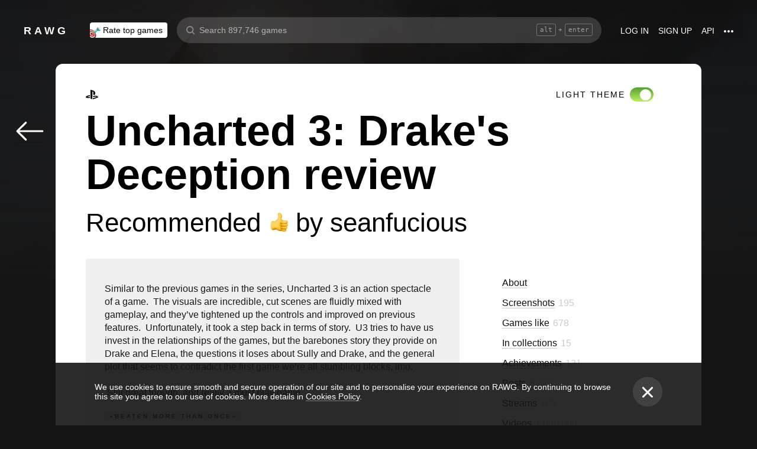

--- FILE ---
content_type: text/html; charset=utf-8
request_url: https://rawg.io/reviews/1142178
body_size: 68945
content:
<!DOCTYPE html>
<html lang="en">
<head>
  <link rel="preload" href="/assets/client/css/main.e076aa4b3e88.css" as="style"><link rel="preload" href="/assets/client/css/app/pages/activity/activity~app/pages/browse/pages/browse/browse~app/pages/discover-main/discover-ma~28bd46f4.0.3a9e8b54440a.css" as="style"><link rel="preload" href="/assets/client/css/app/pages/game/game-achievements/game-achievements~app/pages/game/game-cheat/game-cheat~app/pages/ga~3b85612c.1.22575f6af830.css" as="style"><link rel="preload" href="/assets/client/css/app/pages/game/game-achievements/game-achievements~app/pages/game/game-cheat/game-cheat~app/pages/ga~495b4659.2.f5885a31d026.css" as="style"><link rel="preload" href="/assets/client/css/app/pages/review/review.101.409188e82739.css" as="style">
  <meta data-rh="true" charset="utf-8"/><meta data-rh="true" name="viewport" content="width=device-width, height=device-height, viewport-fit=cover, initial-scale=1.0, user-scalable=no, maximum-scale=1.0, minimum-scale=1"/><meta data-rh="true" name="google-site-verification" content="PTkW3GHOFVTwgr8Po9NjvmpadMNqy5CbJi2KTlU2k-o"/><meta data-rh="true" name="yandex-verification" content="0a0e215dcedd73d9"/><meta data-rh="true" name="HandheldFriendly" content="True"/><meta data-rh="true" name="msapplication-config" content="https://rawg.io/assets/en/browserconfig.xml?v=4"/><meta data-rh="true" name="theme-color" content="#151515"/><meta data-rh="true" name="msapplication-navbutton-color" content="#151515"/><meta data-rh="true" property="og:type" content="website"/><meta data-rh="true" property="og:url" content="https://rawg.io/reviews/1142178"/><meta data-rh="true" property="twitter:card" content="summary_large_image"/><meta data-rh="true" property="og:title" content="Review of the game Uncharted 3: Drake&#x27;s Deception by seanfucious on RAWG"/><meta data-rh="true" property="twitter:title" content="Review of the game Uncharted 3: Drake&#x27;s Deception by seanfucious on RAWG"/><meta data-rh="true" name="description" content="Similar to the previous games in the series, Uncharted 3 is an action spectacle of a game. The visuals are…"/><meta data-rh="true" property="og:description" content="Similar to the previous games in the series, Uncharted 3 is an action spectacle of a game. The visuals are…"/><meta data-rh="true" property="twitter:description" content="Similar to the previous games in the series, Uncharted 3 is an action spectacle of a game. The visuals are…"/><meta data-rh="true" property="og:image" content="https://media.rawg.io/media/api/images/reviews/dac/dacd509d08f436f252da8660e7174343_1142178.jpg"/><meta data-rh="true" property="twitter:image" content="https://media.rawg.io/media/api/images/reviews/dac/dacd509d08f436f252da8660e7174343_1142178.jpg"/><title data-rh="true">Review of the game Uncharted 3: Drake&#x27;s Deception by seanfucious on RAWG</title><link data-rh="true" rel="image_src" href="https://rawg.io/assets/en/share-vk.png?v=4"/><link data-rh="true" rel="manifest" href="https://rawg.io/assets/en/manifest.json?v=4"/><link data-rh="true" rel="shortcut icon" href="https://rawg.io/assets/en/favicon.ico?v=4"/><link data-rh="true" rel="icon" href="https://rawg.io/assets/en/favicon-16x16.png?v=4" sizes="16x16" type="image/png"/><link data-rh="true" rel="icon" href="https://rawg.io/assets/en/favicon-32x32.png?v=4" sizes="32x32" type="image/png"/><link data-rh="true" rel="icon" href="https://rawg.io/assets/en/favicon-96x96.png?v=4" sizes="96x96" type="image/png"/><link data-rh="true" rel="apple-touch-icon" href="https://rawg.io/assets/en/apple-icon.png?v=4"/><link data-rh="true" rel="apple-touch-icon" href="https://rawg.io/assets/en/apple-icon-57x57.png?v=4" sizes="57x57" type="image/png"/><link data-rh="true" rel="apple-touch-icon" href="https://rawg.io/assets/en/apple-icon-60x60.png?v=4" sizes="60x60" type="image/png"/><link data-rh="true" rel="apple-touch-icon" href="https://rawg.io/assets/en/apple-icon-72x72.png?v=4" sizes="72x72" type="image/png"/><link data-rh="true" rel="apple-touch-icon" href="https://rawg.io/assets/en/apple-icon-114x114.png?v=4" sizes="114x114" type="image/png"/><link data-rh="true" rel="apple-touch-icon" href="https://rawg.io/assets/en/apple-icon-120x120.png?v=4" sizes="120x120" type="image/png"/><link data-rh="true" rel="apple-touch-icon" href="https://rawg.io/assets/en/apple-icon-144x144.png?v=4" sizes="144x144" type="image/png"/><link data-rh="true" rel="apple-touch-icon" href="https://rawg.io/assets/en/apple-icon-152x152.png?v=4" sizes="152x152" type="image/png"/><link data-rh="true" rel="apple-touch-icon" href="https://rawg.io/assets/en/apple-icon-180x180.png?v=4" sizes="180x180" type="image/png"/><link data-rh="true" rel="image_src" href="https://media.rawg.io/media/api/images/reviews/dac/dacd509d08f436f252da8660e7174343_1142178.jpg"/><link data-rh="true" rel="canonical" href="https://rawg.io/games/uncharted-3-drakes-deception/"/><script data-rh="true" type="59c49cddb47fc13b892b16bf-text/javascript">
  (function (d, w, c) {
    (w[c] = w[c] || []).push(function() {
        try {
            w.yaCounter45928035 = new Ya.Metrika({
                id:45928035,
                clickmap:true,
                trackLinks:true,
                accurateTrackBounce:true,
                webvisor:true
            });
        } catch(e) { }
    });

    var n = d.getElementsByTagName("script")[0],
        s = d.createElement("script"),
        f = function () { n.parentNode.insertBefore(s, n); };
    s.type = "text/javascript";
    s.async = true;
    s.src = "https://mc.yandex.ru/metrika/watch.js";

    if (w.opera == "[object Opera]") {
        d.addEventListener("DOMContentLoaded", f, false);
    } else { f(); }
  })(document, window, "yandex_metrika_callbacks");
  </script><script data-rh="true" type="59c49cddb47fc13b892b16bf-text/javascript">
    window.ga=window.ga||function(){(ga.q=ga.q||[]).push(arguments)};ga.l=+new Date;
    ga('create', 'UA-96321787-1', 'auto');
    ga('send', 'pageview');
  </script><script data-rh="true" async="true" src="https://www.google-analytics.com/analytics.js" type="59c49cddb47fc13b892b16bf-text/javascript"></script>
  <link rel='stylesheet' href='/assets/client/css/main.e076aa4b3e88.css' />
<link rel='stylesheet' href='/assets/client/css/app/pages/activity/activity~app/pages/browse/pages/browse/browse~app/pages/discover-main/discover-ma~28bd46f4.0.3a9e8b54440a.css' />
<link rel='stylesheet' href='/assets/client/css/app/pages/game/game-achievements/game-achievements~app/pages/game/game-cheat/game-cheat~app/pages/ga~3b85612c.1.22575f6af830.css' />
<link rel='stylesheet' href='/assets/client/css/app/pages/game/game-achievements/game-achievements~app/pages/game/game-cheat/game-cheat~app/pages/ga~495b4659.2.f5885a31d026.css' />
<link rel='stylesheet' href='/assets/client/css/app/pages/review/review.101.409188e82739.css' />
  
</head>
<body class="">
  
  <div id="portals"></div>
  <div id="root"><div class="app locale-en"><div class="page game review_page theme_light"><header class="header page__header"><div class="header__wrapper"><div class="header__item"><a class="header__item-link header-logo" href="/"><div class="logo">RAWG</div></a></div><div class="header__item"><ul><li class="header__item-badge"><div class="badge-button badge-button_top header__rate-top-button badge-button_tag"><div class="badge-button__wrapper"><a class="badge-button__link" href="/rate/thebest?from=header-menu"><img class="responsive-image header__rate-top-icon" srcSet="[data-uri] 2x, [data-uri] 1x" src="[data-uri]" title="rate top games" alt="rate top games"/>Rate top games</a></div></div></li></ul></div><div class="header__item header__item_search"><div class="header__item header__item_center header__search"><form class="header__search__form" role="search"><div class="header__search__input__area"><input type="text" class="header__search__input" role="searchbox" placeholder="Search 897,746 games"/><div class="header__search__hotkey-help__wrap"><div class="header__search__hotkey-help-key">alt</div><span>+</span><div class="header__search__hotkey-help-key">enter</div></div></div><div class="dropdown dropdown_search-suggestions header__search__suggestions" id="dropdown-container"><div class="dropdown__button" role="button" tabindex="0"></div></div></form></div></div><div class="header__item"><a class="header__item-link" href="/login" rel="nofollow">Log in</a><a class="header__item-link" href="/signup" rel="nofollow">Sign up</a><a class="header__item-link" href="/apidocs" rel="nofollow"><span>API</span></a><div class="header-menu"><div class="dropdown dropdown_menu" id="dropdown-container"><div class="dropdown__button" role="button" tabindex="0"><div class="header-menu__dotted"><div class="header__browse-menu__dotted-label"><div class="header__browse-menu__dotted-label_more"></div></div></div></div></div><div class="dropdown__overlay dropdown__overlay_standard-widths dropdown__overlay_menu" role="button" tabindex="0"></div><div class="dropdown__container dropdown__container_closed dropdown__container_standard-widths dropdown__container_menu header-menu-dropdown-container"><div class="dropdown__content"><div class="header-menu-content"><div class="header-menu__content-area"><a rel="nofollow noopener noreferrer" class="header-menu-content__settings-link" href="/leaderboard">Leaderboard</a><a target="_blank" rel="nofollow noopener noreferrer" class="header-menu-content__settings-link" href="https://discord.gg/erNybDp">Discord</a><a target="_blank" rel="nofollow noopener noreferrer" class="header-menu-content__settings-link" href="https://twitter.com/rawgtheworld">@rawgtheworld</a><a target="_blank" rel="nofollow noopener noreferrer" class="header-menu-content__settings-link" href="https://twitter.com/rawgthepictures">@rawgthepictures</a><a rel="nofollow noopener noreferrer" class="header-menu-content__settings-link" href="/login/?forward=developer">Get an API key</a><a rel="nofollow noopener noreferrer" class="header-menu-content__settings-link" href="/html-sitemap/A">Sitemap</a></div></div></div></div></div></div></div></header><div class="page__content-wrap-centerer"><div class="page__content-wrap with-sidebar"><div><aside class="discover__sidebar discover__sidebar_desktop"><nav class="discover-sidebar__nav discover-sidebar__nav_desktop"><div class="discover-sidebar__menu"><a class="discover-sidebar__title" href="/">Home</a><ul class="discover-sidebar__list"></ul></div><div class="discover-sidebar__menu"><a class="discover-sidebar__title" href="/reviews/popular">Reviews</a><ul class="discover-sidebar__list"></ul></div><div class="discover-sidebar__nav__elements"><div class="discover-sidebar__menu"><span class="discover-sidebar__title">New Releases</span><ul class="discover-sidebar__list"><li class="discover-sidebar__item"><a class="discover-sidebar__link" href="/discover/last-30-days"><span class="SVGInline discover-sidebar__icon"><svg class="SVGInline-svg discover-sidebar__icon-svg" xmlns="http://www.w3.org/2000/svg" viewBox="0 0 24 24"><path fill="#FFF" d="M23.48 10.876a1.84 1.84 0 00.435-1.841c-.205-.656-.737-1.124-1.39-1.223l-5.811-.881a.762.762 0 01-.572-.434L13.544 1C13.252.384 12.66 0 12 0s-1.251.384-1.543 1.001L7.86 6.497a.763.763 0 01-.573.434l-5.81.882C.821 7.91.29 8.38.085 9.035a1.84 1.84 0 00.435 1.842l4.204 4.278c.18.182.262.445.22.702l-.992 6.04a1.814 1.814 0 00.375 1.457 1.69 1.69 0 002.122.437l5.197-2.852a.749.749 0 01.707 0l5.197 2.852c.253.139.523.209.8.209.509 0 .99-.236 1.322-.646.33-.408.463-.926.375-1.457l-.992-6.04a.816.816 0 01.219-.702l4.204-4.279z"/></svg></span><span class="discover-sidebar__label">Last 30 days</span></a></li><li class="discover-sidebar__item"><a class="discover-sidebar__link" href="/discover/this-week"><span class="SVGInline discover-sidebar__icon"><svg class="SVGInline-svg discover-sidebar__icon-svg" xmlns="http://www.w3.org/2000/svg" viewBox="0 0 19 26"><path fill="#FFF" d="M4.929 25.819C1.783 16.36 8.43 12.909 8.43 12.909c-.465 5.046 2.679 8.977 2.679 8.977 1.156-.318 3.363-1.805 3.363-1.805 0 1.805-1.165 5.735-1.165 5.735s4.077-2.875 5.36-7.65c1.281-4.776-2.441-9.57-2.441-9.57.224 3.38-1.03 6.704-3.485 9.244.123-.13.226-.273.305-.43.441-.804 1.15-2.896.735-7.741C13.197 2.868 6.442 0 6.442 0 7.024 4.144 5.28 5.098 1.19 12.964c-4.09 7.864 3.74 12.855 3.74 12.855z"/></svg></span><span class="discover-sidebar__label">This week</span></a></li><li class="discover-sidebar__item"><a class="discover-sidebar__link" href="/discover/next-week"><span class="SVGInline discover-sidebar__icon discover-sidebar__icon_next"><svg class="SVGInline-svg discover-sidebar__icon-svg discover-sidebar__icon_next-svg" xmlns="http://www.w3.org/2000/svg" viewBox="0 0 20 16"><path fill="#FFF" d="M19.788.212a.712.712 0 00-.503-.197h-1.428a.712.712 0 00-.502.197.619.619 0 00-.212.468v7.05a.669.669 0 00-.146-.198L9.073.15c-.141-.132-.26-.177-.357-.135-.097.042-.145.152-.145.333V7.73a.668.668 0 00-.145-.198L.502.15C.361.018.242-.027.145.015.048.057 0 .167 0 .348v15.304c0 .18.049.291.145.333.097.042.216-.004.357-.135l7.924-7.382a.906.906 0 00.145-.198v7.382c0 .18.049.291.145.333.097.041.216-.004.357-.136l7.924-7.381a.909.909 0 00.146-.198v7.05c0 .18.07.335.212.467a.712.712 0 00.502.197h1.429c.193 0 .36-.065.502-.197a.62.62 0 00.212-.468V.68a.62.62 0 00-.212-.468z"/></svg></span><span class="discover-sidebar__label">Next week</span></a></li><li class="discover-sidebar__item"><a class="discover-sidebar__link" href="/video-game-releases"><span class="SVGInline discover-sidebar__icon discover-sidebar__icon_calendar"><svg class="SVGInline-svg discover-sidebar__icon-svg discover-sidebar__icon_calendar-svg" width="19" height="14" viewBox="0 0 19 14" xmlns="http://www.w3.org/2000/svg"><path d="M3.736 8.017V5.688h1.65c1.145 0 1.9-.635 1.9-1.601 0-.967-.736-1.565-1.929-1.565-1.174 0-1.966.69-2.003 1.73H.252C.298 1.657 2.31 0 5.432 0c2.982 0 5.031 1.482 5.031 3.627 0 1.528-1.034 2.733-2.543 3.01v.174c1.854.194 3.037 1.4 3.037 3.111 0 2.403-2.292 4.078-5.58 4.078C2.236 14 .12 12.306 0 9.702h3.261c.047 1.012.876 1.638 2.171 1.638 1.211 0 2.05-.681 2.05-1.675 0-1.022-.792-1.648-2.097-1.648H3.736zm11.845 5.624V3.406h-.177L12.16 5.569V2.66l3.421-2.3H19v13.282h-3.42z" fill="#FFF" opacity=".9"/></svg></span><span class="discover-sidebar__label">Release calendar</span></a></li></ul></div><div class="discover-sidebar__menu"><span class="discover-sidebar__title">Top</span><ul class="discover-sidebar__list"><li class="discover-sidebar__item"><a class="discover-sidebar__link" href="/discover/best-of-the-year"><span class="SVGInline discover-sidebar__icon"><svg class="SVGInline-svg discover-sidebar__icon-svg" xmlns="http://www.w3.org/2000/svg" viewBox="0 0 20 22"><path d="M12.104 14.338c0-.2-.173-.324-.384-.273 0 0-.99.236-1.72.236s-1.72-.236-1.72-.236c-.21-.05-.384.072-.384.273v1.058c0 .2.179.365.397.365h3.414c.218 0 .397-.165.397-.365v-1.058zM16.033.73c0-.403-.355-.73-.794-.73H4.761c-.439 0-.794.327-.794.73v6.02c0 1.884.61 3.599 1.716 4.829A5.738 5.738 0 0010 13.499c1.67 0 3.202-.682 4.317-1.92 1.107-1.23 1.716-2.945 1.716-4.83V.73zM3.211 8.211C2.125 7.84 1.625 6.978 1.625 5.545V2.286h1.468V.827H.831c-.438 0-.794.327-.794.73v3.988c0 2.434 1.268 3.916 3.6 4.262a8.274 8.274 0 01-.426-1.596zm1.549 8.644c-.438 0-.793.327-.793.73v3.612c0 .402.355.73.794.73H15.24c.438 0 .793-.328.793-.73v-3.612c0-.403-.355-.73-.793-.73H4.76zM19.169.827h-2.262v1.46h1.468v3.258c0 1.433-.5 2.295-1.586 2.666a8.269 8.269 0 01-.426 1.596c2.332-.346 3.6-1.828 3.6-4.262V1.557c0-.403-.356-.73-.794-.73z" fill="#FFF"/></svg></span><span class="discover-sidebar__label">Best of the year</span></a></li><li class="discover-sidebar__item"><a class="discover-sidebar__link" href="/discover/popular-in-2024"><span class="SVGInline discover-sidebar__icon discover-sidebar__icon_year-top"><svg class="SVGInline-svg discover-sidebar__icon-svg discover-sidebar__icon_year-top-svg" xmlns="http://www.w3.org/2000/svg" width="24" height="16" viewBox="0 0 24 16"><path fill="#FFF" fill-rule="evenodd" d="M0 4h6v12H0V4zm9-4h6v16H9V0zm9 6h6v10h-6V6z"/></svg></span><span class="discover-sidebar__label">Popular in 2024</span></a></li><li class="discover-sidebar__item"><a class="discover-sidebar__link" href="/discover/all-time-top"><span class="SVGInline discover-sidebar__icon discover-sidebar__icon_all-time-top"><svg class="SVGInline-svg discover-sidebar__icon-svg discover-sidebar__icon_all-time-top-svg" xmlns="http://www.w3.org/2000/svg" viewBox="0 0 25 16"><path fill="#FFF" d="M23.91 5.03a.636.636 0 01-.019.198l-1.535 5.867a.693.693 0 01-.673.505l-9.212.044H3.256c-.32 0-.6-.208-.677-.505L1.044 5.25a.637.637 0 01-.018-.204C.432 4.868 0 4.336 0 3.711c0-.772.657-1.4 1.465-1.4s1.466.628 1.466 1.4c0 .435-.209.824-.535 1.08l1.922 1.851c.486.468 1.16.736 1.85.736.815 0 1.592-.37 2.082-.99l3.159-3.999a1.365 1.365 0 01-.43-.989c0-.772.657-1.4 1.465-1.4.809 0 1.466.628 1.466 1.4 0 .374-.156.714-.407.966l.003.003 3.135 4.01c.49.625 1.27.999 2.088.999.696 0 1.35-.26 1.842-.73l1.935-1.847a1.375 1.375 0 01-.548-1.09c0-.772.657-1.4 1.465-1.4.809 0 1.466.628 1.466 1.4 0 .61-.41 1.127-.98 1.32zm-1.704 8.703c0-.368-.312-.666-.698-.666H3.458c-.385 0-.698.298-.698.666v1.6c0 .369.313.667.698.667h18.05c.386 0 .698-.298.698-.667v-1.6z"/></svg></span><span class="discover-sidebar__label">All time top 250</span></a></li></ul></div><div class="discover-sidebar__menu"><a class="discover-sidebar__title" href="/games">All Games</a><ul class="discover-sidebar__list"></ul></div><div class="discover-sidebar__menu"><a class="discover-sidebar__title" href="/games/browse">Browse</a><ul class="discover-sidebar__list"><li class="discover-sidebar__item"><a class="discover-sidebar__link" href="/platforms"><span class="SVGInline discover-sidebar__icon"><svg class="SVGInline-svg discover-sidebar__icon-svg" xmlns="http://www.w3.org/2000/svg" width="22" height="16" viewBox="0 0 22 16"><path fill="#FFF" d="M21.535 6.966C20.455 2.123 18.934.928 18.008.45c-1.484-.767-3.204-.32-3.775-.031-.648.327-1.085.95-1.744 1.22-.761.31-1.796.395-2.575.02-.62-.3-1.168-.94-1.92-1.224-.952-.36-2.54-.865-4.11.238C3.512.933.864 3.11.068 9.904c-.491 4.19 1.854 5.539 1.768 5.478.604.423 1.955 1.14 3.786.018 1.223-.75 2.216-2.23 2.216-2.23s.443-.822 1.03-1.172c.416-.248 1.038-.06 1.038-.06h2.202s.699-.086 1.19.127c.476.203.745.706.745.706s1.451 1.837 2.842 2.773c.592.398 2.972.856 4.2-.614.803-.962 1.35-3.92.45-7.964zM9.773 6.537a.666.666 0 01-.667.666H7.438v1.668a.667.667 0 01-.666.667h-.5a.666.666 0 01-.667-.667V7.203h-1.67a.666.666 0 01-.666-.666v-.5c0-.368.299-.667.667-.667h1.668V3.705c0-.369.298-.668.667-.668h.5c.368 0 .667.299.667.668V5.37h1.668c.368 0 .667.298.667.667v.5zm4.698 2.333a1.25 1.25 0 11-.001-2.5 1.25 1.25 0 01.001 2.5zm2.293-2.776a1.237 1.237 0 110-2.473 1.237 1.237 0 010 2.473z"/></svg></span><span class="discover-sidebar__label">Platforms</span></a></li><li class="discover-sidebar__item"><a class="discover-sidebar__link" href="/stores"><span class="SVGInline discover-sidebar__icon"><svg class="SVGInline-svg discover-sidebar__icon-svg" xmlns="http://www.w3.org/2000/svg" width="16" height="20" viewBox="0 0 16 20"><path fill="#FFF" d="M15.966 7.05h-4.558V0H4.57v7.05H.01l7.978 8.226 7.977-8.225zM.011 17.628v2.35h15.955v-2.35H.011z"/></svg></span><span class="discover-sidebar__label">Stores</span></a></li><li class="discover-sidebar__item"><a class="discover-sidebar__link" href="/collections/popular"><span class="SVGInline discover-sidebar__icon"><svg class="SVGInline-svg discover-sidebar__icon-svg" xmlns="http://www.w3.org/2000/svg" width="20" height="18" viewBox="0 0 20 18"><path fill="#FFF" fill-rule="evenodd" d="M1.31 1.481c0-.106.087-.193.196-.193h5.605c.053 0 .103.02.14.057L8.454 2.53c.281.276.67.433 1.065.433h7.273c1.047 0 1.898.839 1.898 1.869v.192H4.91c-.83 0-1.505.666-1.505 1.483v10.205h-.197c-1.047 0-1.898-.839-1.898-1.869V1.481zm8.209.194a.199.199 0 01-.139-.057L8.177.434A1.508 1.508 0 007.111 0H1.506C.676 0 0 .664 0 1.481v13.362C0 16.584 1.44 18 3.208 18h13.584C18.56 18 20 16.584 20 14.843V4.832c0-1.74-1.44-3.157-3.208-3.157H9.519z"/></svg></span><span class="discover-sidebar__label">Collections</span></a></li><li class="discover-sidebar__item"><div class="discover-sidebar__link discover-sidebar__link_toggle discover-sidebar__link_toggle-collapsed" role="button" tabindex="0"><span class="SVGInline discover-sidebar__icon"><svg class="SVGInline-svg discover-sidebar__icon-svg" viewBox="0 0 19 35" width="19" height="35" xmlns="http://www.w3.org/2000/svg"><path d="M18.414 16.476l-15-15A2 2 0 10.586 4.304L14.172 17.89.586 31.476a2 2 0 102.828 2.828l15-15a2 2 0 000-2.828z" fill="#FFF" fill-rule="evenodd"/></svg></span><span class="discover-sidebar__label">Show all</span></div></li></ul></div><div class="discover-sidebar__menu"><a class="discover-sidebar__title" href="/platforms">Platforms</a><ul class="discover-sidebar__list"><li class="discover-sidebar__item"><a class="discover-sidebar__link" href="/games/pc"><span class="SVGInline discover-sidebar__icon discover-sidebar__icon_pc"><svg class="SVGInline-svg discover-sidebar__icon-svg discover-sidebar__icon_pc-svg" viewBox="0 0 16 16" xmlns="http://www.w3.org/2000/svg"><path d="M0 13.772l6.545.902V8.426H0zM0 7.62h6.545V1.296L0 2.198zm7.265 7.15l8.704 1.2V8.425H7.265zm0-13.57v6.42h8.704V0z" fill="#FFF"/></svg></span><span class="discover-sidebar__label">PC</span></a></li><li class="discover-sidebar__item"><a class="discover-sidebar__link" href="/games/playstation4"><span class="SVGInline discover-sidebar__icon"><svg class="SVGInline-svg discover-sidebar__icon-svg" viewBox="0 0 21 16" xmlns="http://www.w3.org/2000/svg"><path d="M11.112 16L8 14.654V0s6.764 1.147 7.695 3.987c.931 2.842-.52 4.682-1.03 4.736-1.42.15-1.96-.748-1.96-.748V3.39l-1.544-.648L11.112 16zM12 14.32V16s7.666-2.338 8.794-3.24c1.128-.9-2.641-3.142-4.666-2.704 0 0-2.152.099-4.102.901-.019.008 0 1.51 0 1.51l4.948-1.095 1.743.73L12 14.32zm-5.024-.773s-.942.476-3.041.452c-2.1-.024-3.959-.595-3.935-1.833C.024 10.928 3.476 9.571 6.952 9v1.738l-3.693.952s-.632.786.217.81A11.934 11.934 0 007 12.046l-.024 1.5z" fill="#FFF"/></svg></span><span class="discover-sidebar__label">PlayStation 4</span></a></li><li class="discover-sidebar__item"><a class="discover-sidebar__link" href="/games/xbox-one"><span class="SVGInline discover-sidebar__icon"><svg class="SVGInline-svg discover-sidebar__icon-svg" xmlns="http://www.w3.org/2000/svg" viewBox="0 0 16 16"><path fill="#FFF" d="M3.564 1.357l-.022.02c.046-.048.11-.1.154-.128C4.948.435 6.396 0 8 0c1.502 0 2.908.415 4.11 1.136.086.052.324.215.446.363C11.4.222 7.993 2.962 7.993 2.962c-1.177-.908-2.26-1.526-3.067-1.746-.674-.185-1.14-.03-1.362.141zm10.305 1.208c-.035-.04-.074-.076-.109-.116-.293-.322-.653-.4-.978-.378-.295.092-1.66.584-3.342 2.172 0 0 1.894 1.841 3.053 3.723 1.159 1.883 1.852 3.362 1.426 5.415A7.969 7.969 0 0016 7.999a7.968 7.968 0 00-2.13-5.434zM10.98 8.77a55.416 55.416 0 00-2.287-2.405 52.84 52.84 0 00-.7-.686l-.848.854c-.614.62-1.411 1.43-1.853 1.902-.787.84-3.043 3.479-3.17 4.958 0 0-.502-1.174.6-3.88.72-1.769 2.893-4.425 3.801-5.29 0 0-.83-.913-1.87-1.544l-.007-.002s-.011-.009-.03-.02c-.5-.3-1.047-.53-1.573-.56a1.391 1.391 0 00-.878.431A8 8 0 0013.92 13.381c0-.002-.169-1.056-1.245-2.57-.253-.354-1.178-1.46-1.696-2.04z"/></svg></span><span class="discover-sidebar__label">Xbox One</span></a></li><li class="discover-sidebar__item"><div class="discover-sidebar__link discover-sidebar__link_toggle discover-sidebar__link_toggle-collapsed" role="button" tabindex="0"><span class="SVGInline discover-sidebar__icon"><svg class="SVGInline-svg discover-sidebar__icon-svg" viewBox="0 0 19 35" width="19" height="35" xmlns="http://www.w3.org/2000/svg"><path d="M18.414 16.476l-15-15A2 2 0 10.586 4.304L14.172 17.89.586 31.476a2 2 0 102.828 2.828l15-15a2 2 0 000-2.828z" fill="#FFF" fill-rule="evenodd"/></svg></span><span class="discover-sidebar__label">Show all</span></div></li></ul></div><div class="discover-sidebar__menu"><a class="discover-sidebar__title" href="/genres">Genres</a><ul class="discover-sidebar__list"><li class="discover-sidebar__item"><a class="discover-sidebar__link" href="https://www.desura.com" target="_blank" rel="noopener noreferrer"><img class="discover-sidebar__image" src="[data-uri]" alt="Free Online Games" title="Free Online Games"/><span class="discover-sidebar__label">Free Online Games</span></a></li><li class="discover-sidebar__item"><a class="discover-sidebar__link" href="/games/action"><img class="discover-sidebar__image" src="[data-uri]" alt="[object Object]" title="[object Object]"/><span class="discover-sidebar__label">Action</span></a></li><li class="discover-sidebar__item"><a class="discover-sidebar__link" href="/games/strategy"><img class="discover-sidebar__image" src="[data-uri]" alt="[object Object]" title="[object Object]"/><span class="discover-sidebar__label">Strategy</span></a></li><li class="discover-sidebar__item"><div class="discover-sidebar__link discover-sidebar__link_toggle discover-sidebar__link_toggle-collapsed" role="button" tabindex="0"><span class="SVGInline discover-sidebar__icon"><svg class="SVGInline-svg discover-sidebar__icon-svg" viewBox="0 0 19 35" width="19" height="35" xmlns="http://www.w3.org/2000/svg"><path d="M18.414 16.476l-15-15A2 2 0 10.586 4.304L14.172 17.89.586 31.476a2 2 0 102.828 2.828l15-15a2 2 0 000-2.828z" fill="#FFF" fill-rule="evenodd"/></svg></span><span class="discover-sidebar__label">Show all</span></div></li></ul></div></div></nav></aside></div><main class="page__content"><div class="game__content-wrap"><div class="content content_columns-1"><div><div class="game__head"><div class="game__head-meta"><div class="platforms platforms_big"><div class="platforms__platform platforms__platform_big platforms__platform_playstation"></div></div><div class="game__meta__right-elements"><div class="toggle-button-wrapper theme-switcher__button enabled"><span class="toggle-button__text">Light theme</span><div class="toggle-button" role="button" tabindex="0"><div class="toggle-button__inner"></div></div></div></div></div><div class="subpage-heading"><a class="subpage-heading__back" href="/games/uncharted-3-drakes-deception/reviews"><span class="SVGInline subpage-heading__back-arrow"><svg class="SVGInline-svg subpage-heading__back-arrow-svg" width="46" height="32" viewBox="0 0 46 32" xmlns="http://www.w3.org/2000/svg"><path d="M15.005.481a1.636 1.636 0 012.318 0c.627.62.627 1.652 0 2.27L5.57 14.383h38.784c.904 0 1.646.711 1.646 1.606 0 .894-.742 1.629-1.646 1.629H5.57l11.753 11.608c.627.642.627 1.675 0 2.294a1.636 1.636 0 01-2.318 0L.47 17.135a1.606 1.606 0 010-2.27L15.005.48z" fill="#FFF"/></svg></span></a><div class="subpage-heading__title-wrapper"><h1 class="heading heading_1 subpage-heading__title">Uncharted 3: Drake&#x27;s Deception review<div class="review__subheading"><div class="rating rating_text rating_recommended review__subheading__rating" title="recommended" role="button" tabindex="0"><div class="rating__text">Recommended</div></div> by seanfucious</div></h1></div></div></div></div></div><div class="content content_columns-2-1"><div><div class="content content_columns-1"><div class="review"><div class="review__review-card"><div class="review-card review-card_common review-card_full review__review-card-body" itemType="http://schema.org/Review" itemscope=""><meta itemProp="datePublished" content="2020-12-03T13:14:20.719720Z"/><meta itemProp="url" content="https://rawg.io/reviews/1142178"/><div itemscope="" itemProp="itemReviewed" itemType="http://schema.org/VideoGame"><meta itemProp="name" content="Uncharted 3: Drake&#x27;s Deception"/><meta itemProp="applicationCategory" content="game"/><meta itemProp="sameAs" content="https://rawg.io/games/uncharted-3-drakes-deception"/><div itemProp="aggregateRating" itemscope="" itemType="http://schema.org/AggregateRating"><meta itemProp="author" content="RAWG"/><meta itemProp="worstRating" content="2"/><meta itemProp="bestRating" content="5"/><meta itemProp="ratingValue" content="5"/><meta itemProp="ratingCount" content="1943"/><meta itemProp="reviewCount" content="11"/></div></div><div itemType="http://schema.org/Rating" itemProp="reviewRating" itemscope=""><meta itemProp="worstRating" content="2"/><meta itemProp="bestRating" content="5"/><meta itemProp="ratingValue" content="4"/></div><div itemType="http://schema.org/Person" itemProp="author" itemscope=""><meta itemProp="sameAs" content="https://rawg.io/@seanfucious"/><meta itemProp="name" content="seanfucious"/></div><div class="review-card__top-block"><div class="review-card__header"><div class="review-card__controls"></div></div><div class="review-card__text" itemProp="reviewBody">Similar to the previous games in the series, Uncharted 3 is an action spectacle of a game.  The visuals are incredible, cut scenes are fluidly mixed with gameplay, and they’ve tightened up the controls and improved on previous features.  Unfortunately, it took a step back in terms of story.  U3 tries to have us invest in the relationships of the games, but the barebones story they provide on Drake and Elena, the questions it loses about Sully and Drake, and the general plot that seems to contradict the first game we’re all stumbling blocks, imo. <br/><br/> Still great though, and really a must play game.</div><div class="review-card__reactions"><div class="reaction review-card__reaction" role="button" tabindex="0">«<!-- -->Beaten more than once<!-- -->»</div></div><div class="review-card__footer"><div class="review-card__user"><div class="review-card__user-info"><a class="review-card__user-link" href="/@seanfucious">seanfucious</a><a class="review-card__date" href="/reviews/1142178">Dec 3, 2020</a></div></div><div class="review-card__likes"><div class="review-card__likes-buttons"><div class="review-card__likes-button review-card__likes-button_positive" role="button" tabindex="0" title="Like"><div class="review-card__icon review-card__icon_positive review-card__icon__up"></div></div><div class="review-card__likes-rating">0</div><div class="review-card__likes-button review-card__likes-button_negative" role="button" tabindex="0" title="Dislike"><div class="review-card__icon review-card__icon_negative review-card__icon__down"></div></div></div></div></div></div><div class="review-card__bottom-block"><div id="comments" class="comments-list review-comments"><div class="input-comment"><form class="input-comment__form-wrapper"><div class="input-comment__form"><div class="avatar avatar_default-0 input-comment__avatar input-comment__focus" style="width:40px;height:40px"><span class="avatar__initials" style="font-size:20px"></span></div><textarea class="input-comment__field" placeholder="Write a reply …" maxLength="3000" rows="1"></textarea></div></form></div></div></div></div></div></div><div class="review__suggestions"><h2 class="heading heading_2 review__suggestions__title">Other reviews<span class="review__suggestions__title__counter">11</span></h2><div class="reviews-list reviews-list_list"><div class="load-more" id="load-more-button"><div class="review-card review-card_common review-card_full reviews__review"><div class="review-card__top-block"><div class="review-card__header"><a class="review-card__rating-link" href="/reviews/2001165"><div class="rating rating_text rating_exceptional review-card__rating" title="exceptional" role="button" tabindex="0"><div class="rating__text">Exceptional</div></div></a><div class="rating rating_emoji rating_exceptional review-card__rating" title="exceptional" role="button" tabindex="0"></div><div class="review-card__controls"></div></div><div class="review-card__text" itemProp="">Possibly the best single player ever released in gaming. It has a perfect balance between fight scenes, parkour, puzzles and cutscenes. The graphics and storyline are exceptional and the characters have incredibly deep lore. The gunplay &amp; melee combat still holds up by today's standards and what can you not love about a adventure treasure hunting game!</div><div class="review-card__reactions"><div class="reaction review-card__reaction" role="button" tabindex="0">«<!-- -->Can’t stop playing<!-- -->»</div></div><div class="review-card__footer"><div class="review-card__user"><a class="review-card__avatar-link" href="/@devmck"><div class="avatar" style="width:40px;height:40px"></div></a><div class="review-card__user-info"><a class="review-card__user-link" href="/@devmck">devmck</a><a class="review-card__date" href="/reviews/2001165">Jan 6, 2025</a></div></div><div class="review-card__likes"><div class="review-card__likes-buttons"><div class="review-card__likes-button review-card__likes-button_positive" role="button" tabindex="0" title="Like"><div class="review-card__icon review-card__icon_positive review-card__icon__up"></div></div><div class="review-card__likes-rating">0</div><div class="review-card__likes-button review-card__likes-button_negative" role="button" tabindex="0" title="Dislike"><div class="review-card__icon review-card__icon_negative review-card__icon__down"></div></div></div></div></div></div><div class="review-card__bottom-block"><div class="comments-list review-comments"><div class="input-comment"><form class="input-comment__form-wrapper"><div class="input-comment__form"><div class="avatar avatar_default-0 input-comment__avatar input-comment__focus" style="width:40px;height:40px"><span class="avatar__initials" style="font-size:20px"></span></div><textarea class="input-comment__field" placeholder="Write a reply …" maxLength="3000" rows="1"></textarea></div></form></div></div></div></div><div class="review-card review-card_common review-card_full reviews__review"><div class="review-card__top-block"><div class="review-card__header"><a class="review-card__rating-link" href="/reviews/1968035"><div class="rating rating_text rating_exceptional review-card__rating" title="exceptional" role="button" tabindex="0"><div class="rating__text">Exceptional</div></div></a><div class="rating rating_emoji rating_exceptional review-card__rating" title="exceptional" role="button" tabindex="0"></div><div class="review-card__controls"></div></div><div class="review-card__text" itemProp="">Primeira play: 11/08/2018 (PS3)<br/> Última play: 27/03/2020
<br/>28% dos troféus coletados</div><div class="review-card__footer"><div class="review-card__user"><a class="review-card__avatar-link" href="/@ip_nheiro"><div class="avatar" style="width:40px;height:40px"></div></a><div class="review-card__user-info"><a class="review-card__user-link" href="/@ip_nheiro">IP_nheiro</a><a class="review-card__date" href="/reviews/1968035">Sep 27, 2024</a></div></div><div class="review-card__likes"><div class="review-card__likes-text">1 user found this helpful</div><div class="review-card__likes-buttons"><div class="review-card__likes-button review-card__likes-button_positive" role="button" tabindex="0" title="Like"><div class="review-card__icon review-card__icon_positive review-card__icon__up"></div></div><div class="review-card__likes-rating review-card__likes-rating_positive">+<!-- -->1</div><div class="review-card__likes-button review-card__likes-button_negative" role="button" tabindex="0" title="Dislike"><div class="review-card__icon review-card__icon_negative review-card__icon__down"></div></div></div></div></div></div><div class="review-card__bottom-block"><div class="comments-list review-comments"><div class="input-comment"><form class="input-comment__form-wrapper"><div class="input-comment__form"><div class="avatar avatar_default-0 input-comment__avatar input-comment__focus" style="width:40px;height:40px"><span class="avatar__initials" style="font-size:20px"></span></div><textarea class="input-comment__field" placeholder="Write a reply …" maxLength="3000" rows="1"></textarea></div></form></div></div></div></div><div class="review-card review-card_common review-card_full reviews__review"><div class="review-card__top-block"><div class="review-card__header"><a class="review-card__rating-link" href="/reviews/1818871"><div class="rating rating_text rating_exceptional review-card__rating" title="exceptional" role="button" tabindex="0"><div class="rating__text">Exceptional</div></div></a><div class="rating rating_emoji rating_exceptional review-card__rating" title="exceptional" role="button" tabindex="0"></div><div class="review-card__controls"></div></div><div class="review-card__text" itemProp="">Underwhelming ending to a bombastic experience</div><div class="review-card__footer"><div class="review-card__user"><div class="review-card__user-info"><a class="review-card__user-link" href="/@deleted_675425">deleted_675425</a><a class="review-card__date" href="/reviews/1818871">Jun 27, 2023</a></div></div><div class="review-card__likes"><div class="review-card__likes-buttons"><div class="review-card__likes-button review-card__likes-button_positive" role="button" tabindex="0" title="Like"><div class="review-card__icon review-card__icon_positive review-card__icon__up"></div></div><div class="review-card__likes-rating">0</div><div class="review-card__likes-button review-card__likes-button_negative" role="button" tabindex="0" title="Dislike"><div class="review-card__icon review-card__icon_negative review-card__icon__down"></div></div></div></div></div></div><div class="review-card__bottom-block"><div class="comments-list review-comments"><div class="input-comment"><form class="input-comment__form-wrapper"><div class="input-comment__form"><div class="avatar avatar_default-0 input-comment__avatar input-comment__focus" style="width:40px;height:40px"><span class="avatar__initials" style="font-size:20px"></span></div><textarea class="input-comment__field" placeholder="Write a reply …" maxLength="3000" rows="1"></textarea></div></form></div></div></div></div><div class="review-card review-card_common review-card_full reviews__review"><div class="review-card__top-block"><div class="review-card__header"><a class="review-card__rating-link" href="/reviews/1795934"><div class="rating rating_text rating_meh review-card__rating" title="meh" role="button" tabindex="0"><div class="rating__text">Meh</div></div></a><div class="rating rating_emoji rating_meh review-card__rating" title="meh" role="button" tabindex="0"></div><div class="review-card__controls"></div></div><div class="review-card__text-wrapper"><div class="truncate-block review-card__text"><div class="truncate-block__wrapper truncate-block__wrapper_desktop truncate-block__wrapper_phone" style="max-height:300px"><div>I'm so disappointed. <br/><br/>With the evolution we saw in Uncharted 2, I thought the third game would fix some problems and get even better. I was wrong. Some mistakes made my experience with this one kinda painful. It only sustains itself as an ok game because Nathan and the other characters are cool. I will list some points that got my nerves. <br/><br/>Too many puzzles. There are some chapters where you find yourself doing boring puzzles for too long. They are not fun and intuitive most of the time. Additionally, these puzzles are connected to the story. Normally, that would be a great way to engage us with the problem at hand. Unfortunately, the story is boring as hell. This brings me to the next major issue.<br/><br/>Suspension of disbelief doesn't work because this game rejects logic to benefit itself - almost every damn time. Uncharted 1 and 2 had crazy things going on, but you don't care that much. Here, it's disrespectful to the player. The characters' actions lack logic, and it also reflects in the gameplay. There's one part that exemplifies what I'm talking about. Basically, you have to light up some things to scare the spiders. The thing is: you have to throw the torch at it. If you miss, the fcking torch just respawn at the same locations you got it. Like... it magically appears. Dude, these kinds of things happen throughout the entire game. It's the developers telling you: "We're too lazy to create something believable, so deal with this shit and try again." It feels manipulative as hell.  Feels manipulative af. And when you're stressed out because this game, especially in higher difficulties, is incredibly hard (since there's no logic and enemies can survive multiple headshots and kill you with one magazine), you start to get pissed off at how linear this experience is. You have to do things their way, and that's it.<br/><br/>To make matters worse, they even locked the general sensitivity so you can't turn around fast. Let me guess... the cinematic experience would be harmed by agility, right? oh, fck off. You can only speed up the ADS sens (it is still slow at the highest speed). Obviously, your enemies will hitkill you anyway.<br/><br/>Those high scores show how people aren't really concerned about gameplay quality. Just give them a linear path, a mediocre story, and that's it. Another amazing game by Sony.<br/><br/>I hope Uncharted 4 will be different, but it probably won't.</div></div><div class="truncate-block__button" role="button" tabindex="0">Read more...</div></div></div><div class="review-card__reactions"><div class="reaction review-card__reaction" role="button" tabindex="0">«<!-- -->Oh God i managed it<!-- -->»</div></div><div class="review-card__footer"><div class="review-card__user"><a class="review-card__avatar-link" href="/@zneversleep"><div class="avatar" style="width:40px;height:40px"></div></a><div class="review-card__user-info"><a class="review-card__user-link" href="/@zneversleep">zNeverSleep</a><a class="review-card__date" href="/reviews/1795934">May 12, 2023</a></div></div><div class="review-card__likes"><div class="review-card__likes-buttons"><div class="review-card__likes-button review-card__likes-button_positive" role="button" tabindex="0" title="Like"><div class="review-card__icon review-card__icon_positive review-card__icon__up"></div></div><div class="review-card__likes-rating">0</div><div class="review-card__likes-button review-card__likes-button_negative" role="button" tabindex="0" title="Dislike"><div class="review-card__icon review-card__icon_negative review-card__icon__down"></div></div></div></div></div></div><div class="review-card__bottom-block"><div class="comments-list review-comments"><div class="input-comment"><form class="input-comment__form-wrapper"><div class="input-comment__form"><div class="avatar avatar_default-0 input-comment__avatar input-comment__focus" style="width:40px;height:40px"><span class="avatar__initials" style="font-size:20px"></span></div><textarea class="input-comment__field" placeholder="Write a reply …" maxLength="3000" rows="1"></textarea></div></form></div></div></div></div><div class="review-card review-card_common review-card_full reviews__review"><div class="review-card__top-block"><div class="review-card__header"><a class="review-card__rating-link" href="/reviews/1207850"><div class="rating rating_text rating_recommended review-card__rating" title="recommended" role="button" tabindex="0"><div class="rating__text">Recommended</div></div></a><div class="rating rating_emoji rating_recommended review-card__rating" title="recommended" role="button" tabindex="0"></div><div class="review-card__controls"></div></div><div class="review-card__text" itemProp="">Not quite as good as 2 but a solid action movie</div><div class="review-card__reactions"><div class="reaction review-card__reaction" role="button" tabindex="0">«<!-- -->Sit back and relax<!-- -->»</div></div><div class="review-card__footer"><div class="review-card__user"><a class="review-card__avatar-link" href="/@deleted_592106"><div class="avatar" style="width:40px;height:40px"></div></a><div class="review-card__user-info"><a class="review-card__user-link" href="/@deleted_592106">deleted_592106</a><a class="review-card__date" href="/reviews/1207850">Feb 17, 2021</a></div></div><div class="review-card__likes"><div class="review-card__likes-text">1 user found this helpful</div><div class="review-card__likes-buttons"><div class="review-card__likes-button review-card__likes-button_positive" role="button" tabindex="0" title="Like"><div class="review-card__icon review-card__icon_positive review-card__icon__up"></div></div><div class="review-card__likes-rating review-card__likes-rating_positive">+<!-- -->1</div><div class="review-card__likes-button review-card__likes-button_negative" role="button" tabindex="0" title="Dislike"><div class="review-card__icon review-card__icon_negative review-card__icon__down"></div></div></div></div></div></div><div class="review-card__bottom-block"><div class="comments-list review-comments"><div class="input-comment"><form class="input-comment__form-wrapper"><div class="input-comment__form"><div class="avatar avatar_default-0 input-comment__avatar input-comment__focus" style="width:40px;height:40px"><span class="avatar__initials" style="font-size:20px"></span></div><textarea class="input-comment__field" placeholder="Write a reply …" maxLength="3000" rows="1"></textarea></div></form></div></div></div></div><div class="review-card review-card_common review-card_full reviews__review"><div class="review-card__top-block"><div class="review-card__header"><a class="review-card__rating-link" href="/reviews/1062464"><div class="rating rating_text rating_exceptional review-card__rating" title="exceptional" role="button" tabindex="0"><div class="rating__text">Exceptional</div></div></a><div class="rating rating_emoji rating_exceptional review-card__rating" title="exceptional" role="button" tabindex="0"></div><div class="review-card__controls"></div></div><div class="review-card__text" itemProp="">9/10</div><div class="review-card__reactions"><div class="reaction review-card__reaction" role="button" tabindex="0">«<!-- -->Can’t stop playing<!-- -->»</div><div class="reaction review-card__reaction" role="button" tabindex="0">«<!-- -->That ending!<!-- -->»</div></div><div class="review-card__footer"><div class="review-card__user"><a class="review-card__avatar-link" href="/@rafa9000"><div class="avatar" style="width:40px;height:40px"></div></a><div class="review-card__user-info"><a class="review-card__user-link" href="/@rafa9000">Rafael Gazola Ghedini</a><a class="review-card__date" href="/reviews/1062464">Sep 11, 2020</a></div></div><div class="review-card__likes"><div class="review-card__likes-buttons"><div class="review-card__likes-button review-card__likes-button_positive" role="button" tabindex="0" title="Like"><div class="review-card__icon review-card__icon_positive review-card__icon__up"></div></div><div class="review-card__likes-rating">0</div><div class="review-card__likes-button review-card__likes-button_negative" role="button" tabindex="0" title="Dislike"><div class="review-card__icon review-card__icon_negative review-card__icon__down"></div></div></div></div></div></div><div class="review-card__bottom-block"><div class="comments-list review-comments"><div class="input-comment"><form class="input-comment__form-wrapper"><div class="input-comment__form"><div class="avatar avatar_default-0 input-comment__avatar input-comment__focus" style="width:40px;height:40px"><span class="avatar__initials" style="font-size:20px"></span></div><textarea class="input-comment__field" placeholder="Write a reply …" maxLength="3000" rows="1"></textarea></div></form></div></div></div></div><div class="review-card review-card_common review-card_full reviews__review"><div class="review-card__top-block"><div class="review-card__header"><a class="review-card__rating-link" href="/reviews/994522"><div class="rating rating_text rating_recommended review-card__rating" title="recommended" role="button" tabindex="0"><div class="rating__text">Recommended</div></div></a><div class="rating rating_emoji rating_recommended review-card__rating" title="recommended" role="button" tabindex="0"></div><div class="review-card__controls"></div></div><div class="review-card__text" itemProp="">While the second game of the series made considerable improvements over the first in gunplay, graphics, level design etc., this installment is the exact same in terms of mechanics, gameplay and graphics. Simply put, its more of the same. And that’s not to say it’s not an enjoyable game. The game is focused much more on Drake and Sully’s relationship, and the whole plot seems like a pretext for exploring it (as well for some good ol’ action, of course). The weapon variety is thankfully finally expanded beyond just the handful of guns that were available in the first two games, and the level design, while not radically different, seems like the apotheosis of the Uncharted formula, reaching truly breathtaking heights at latter parts of the ship level. All and all, this game doesn’t offer anything radically new by any means, but combines and to some extent polishes the good about the first two Uncharted games into a still formidable and enjoyable package. </div><div class="review-card__footer"><div class="review-card__user"><a class="review-card__avatar-link" href="/@arta"><div class="avatar" style="width:40px;height:40px"></div></a><div class="review-card__user-info"><a class="review-card__user-link" href="/@arta">Arta</a><a class="review-card__date" href="/reviews/994522">Jun 24, 2020</a></div></div><div class="review-card__likes"><div class="review-card__likes-text">Nobody found this helpful</div><div class="review-card__likes-buttons"><div class="review-card__likes-button review-card__likes-button_positive" role="button" tabindex="0" title="Like"><div class="review-card__icon review-card__icon_positive review-card__icon__up"></div></div><div class="review-card__likes-rating review-card__likes-rating_negative">-1</div><div class="review-card__likes-button review-card__likes-button_negative" role="button" tabindex="0" title="Dislike"><div class="review-card__icon review-card__icon_negative review-card__icon__down"></div></div></div></div></div></div><div class="review-card__bottom-block"><div class="comments-list review-comments"><div class="input-comment"><form class="input-comment__form-wrapper"><div class="input-comment__form"><div class="avatar avatar_default-0 input-comment__avatar input-comment__focus" style="width:40px;height:40px"><span class="avatar__initials" style="font-size:20px"></span></div><textarea class="input-comment__field" placeholder="Write a reply …" maxLength="3000" rows="1"></textarea></div></form></div></div></div></div><div class="review-card review-card_common review-card_full reviews__review"><div class="review-card__top-block"><div class="review-card__header"><a class="review-card__rating-link" href="/reviews/758411"><div class="rating rating_text rating_recommended review-card__rating" title="recommended" role="button" tabindex="0"><div class="rating__text">Recommended</div></div></a><div class="rating rating_emoji rating_recommended review-card__rating" title="recommended" role="button" tabindex="0"></div><div class="review-card__controls"></div></div><div class="review-card__text" itemProp="">6/10</div><div class="review-card__footer"><div class="review-card__user"><div class="review-card__user-info"><a class="review-card__user-link" href="/@alextmoldovan">alextmoldovan</a><a class="review-card__date" href="/reviews/758411">Dec 21, 2019</a></div></div><div class="review-card__likes"><div class="review-card__likes-buttons"><div class="review-card__likes-button review-card__likes-button_positive" role="button" tabindex="0" title="Like"><div class="review-card__icon review-card__icon_positive review-card__icon__up"></div></div><div class="review-card__likes-rating">0</div><div class="review-card__likes-button review-card__likes-button_negative" role="button" tabindex="0" title="Dislike"><div class="review-card__icon review-card__icon_negative review-card__icon__down"></div></div></div></div></div></div><div class="review-card__bottom-block"><div class="comments-list review-comments"><div class="input-comment"><form class="input-comment__form-wrapper"><div class="input-comment__form"><div class="avatar avatar_default-0 input-comment__avatar input-comment__focus" style="width:40px;height:40px"><span class="avatar__initials" style="font-size:20px"></span></div><textarea class="input-comment__field" placeholder="Write a reply …" maxLength="3000" rows="1"></textarea></div></form></div></div></div></div><div class="review-card review-card_common review-card_full reviews__review"><div class="review-card__top-block"><div class="review-card__header"><a class="review-card__rating-link" href="/reviews/730324"><div class="rating rating_text rating_recommended review-card__rating" title="recommended" role="button" tabindex="0"><div class="rating__text">Recommended</div></div></a><div class="rating rating_emoji rating_recommended review-card__rating" title="recommended" role="button" tabindex="0"></div><div class="review-card__controls"></div></div><div class="review-card__text" itemProp="">Worse than second but better than first</div><div class="review-card__reactions"><div class="reaction review-card__reaction" role="button" tabindex="0">«<!-- -->Time-tested<!-- -->»</div><div class="reaction review-card__reaction" role="button" tabindex="0">«<!-- -->Beaten more than once<!-- -->»</div></div><div class="review-card__footer"><div class="review-card__user"><div class="review-card__user-info"><a class="review-card__user-link" href="/@jokeplayer007">JokePlayer007</a><a class="review-card__date" href="/reviews/730324">Dec 1, 2019</a></div></div><div class="review-card__likes"><div class="review-card__likes-buttons"><div class="review-card__likes-button review-card__likes-button_positive" role="button" tabindex="0" title="Like"><div class="review-card__icon review-card__icon_positive review-card__icon__up"></div></div><div class="review-card__likes-rating">0</div><div class="review-card__likes-button review-card__likes-button_negative" role="button" tabindex="0" title="Dislike"><div class="review-card__icon review-card__icon_negative review-card__icon__down"></div></div></div></div></div></div><div class="review-card__bottom-block"><div class="comments-list review-comments"><div class="input-comment"><form class="input-comment__form-wrapper"><div class="input-comment__form"><div class="avatar avatar_default-0 input-comment__avatar input-comment__focus" style="width:40px;height:40px"><span class="avatar__initials" style="font-size:20px"></span></div><textarea class="input-comment__field" placeholder="Write a reply …" maxLength="3000" rows="1"></textarea></div></form></div></div></div></div><div class="review-card review-card_common review-card_full reviews__review"><div class="review-card__top-block"><div class="review-card__header"><a class="review-card__rating-link" href="/reviews/43603"><div class="rating rating_text rating_recommended review-card__rating" title="recommended" role="button" tabindex="0"><div class="rating__text">Recommended</div></div></a><div class="rating rating_emoji rating_recommended review-card__rating" title="recommended" role="button" tabindex="0"></div><div class="review-card__controls"></div></div><div class="review-card__text" itemProp="">More of the Uncharted we’ve come to love and a great deal more!</div><div class="review-card__reactions"><div class="reaction review-card__reaction" role="button" tabindex="0">«<!-- -->Beaten more than once<!-- -->»</div></div><div class="review-card__footer"><div class="review-card__user"><div class="review-card__user-info"><a class="review-card__user-link" href="/@tolsterrr">tolsterrr</a><a class="review-card__date" href="/reviews/43603">Jun 26, 2018</a></div></div><div class="review-card__likes"><div class="review-card__likes-buttons"><div class="review-card__likes-button review-card__likes-button_positive" role="button" tabindex="0" title="Like"><div class="review-card__icon review-card__icon_positive review-card__icon__up"></div></div><div class="review-card__likes-rating">0</div><div class="review-card__likes-button review-card__likes-button_negative" role="button" tabindex="0" title="Dislike"><div class="review-card__icon review-card__icon_negative review-card__icon__down"></div></div></div></div></div></div><div class="review-card__bottom-block"><div class="comments-list review-comments"><div class="input-comment"><form class="input-comment__form-wrapper"><div class="input-comment__form"><div class="avatar avatar_default-0 input-comment__avatar input-comment__focus" style="width:40px;height:40px"><span class="avatar__initials" style="font-size:20px"></span></div><textarea class="input-comment__field" placeholder="Write a reply …" maxLength="3000" rows="1"></textarea></div></form></div></div></div></div></div></div></div></div></div><div><nav class="subpage-menu"><ul class="subpage-menu__links"><li class="subpage-menu__link-wrap"><a class="subpage-menu__link" href="/games/uncharted-3-drakes-deception">About</a></li><li class="subpage-menu__link-wrap"><a class="subpage-menu__link" href="/games/uncharted-3-drakes-deception/screenshots">Screenshots</a><span class="subpage-menu__counter"> 195</span></li><li class="subpage-menu__link-wrap"><a class="subpage-menu__link" href="/games/uncharted-3-drakes-deception/suggestions">Games like</a><span class="subpage-menu__counter"> 678</span></li><li class="subpage-menu__link-wrap"><a class="subpage-menu__link" href="/games/uncharted-3-drakes-deception/collections">In collections</a><span class="subpage-menu__counter"> 15</span></li><li class="subpage-menu__link-wrap"><a class="subpage-menu__link" href="/games/uncharted-3-drakes-deception/achievements">Achievements</a><span class="subpage-menu__counter"> 121</span></li><li class="subpage-menu__link-wrap"><a class="subpage-menu__link" href="/games/uncharted-3-drakes-deception/reddit">Posts</a><span class="subpage-menu__counter"> 8,778</span></li><li class="subpage-menu__link-wrap"><a class="subpage-menu__link" href="/games/uncharted-3-drakes-deception/twitch">Streams</a><span class="subpage-menu__counter"> 105</span></li><li class="subpage-menu__link-wrap"><a class="subpage-menu__link" href="/games/uncharted-3-drakes-deception/youtube">Videos</a><span class="subpage-menu__counter"> 1,000,000</span></li><li class="subpage-menu__link-wrap"><a class="subpage-menu__link" href="/games/uncharted-3-drakes-deception/team">Development team</a><span class="subpage-menu__counter"> 10</span></li><li class="subpage-menu__link-wrap"><span class="subpage-menu__link_active">Reviews</span><span class="subpage-menu__counter"> 11</span></li><li class="subpage-menu__link-wrap"><a class="subpage-menu__link" href="/games/uncharted-3-drakes-deception/posts">Comments</a><span class="subpage-menu__counter"> 1</span></li></ul></nav></div></div></div></main></div></div><div class="page__art"><div class="art-wrapper" style="height:500px"><div class="art art_colored" style="height:500px;background-color:transparent;background-image:linear-gradient(to bottom, rgba(15,15,15,0.7), rgb(21,21,21)),linear-gradient(to bottom, rgba(21,21,21,0.8), rgba(21,21,21,0.5)),url(&#x27;https://media.rawg.io/media/resize/1280/-/games/589/589fc47c5ae34160d65c4682e21fed66.jpg&#x27;);z-index:1"></div></div></div></div><noscript><div><img src="https://mc.yandex.ru/watch/45928035" style="position:absolute;left:-9999px" alt=""/></div></noscript></div></div>
  <script src="https://cdn.polyfill.io/v2/polyfill.min.js" type="59c49cddb47fc13b892b16bf-text/javascript"></script>
  <script type="59c49cddb47fc13b892b16bf-text/javascript">window.CLIENT_PARAMS = {"config":{"assetsPath":"\u002Fassets\u002F","socialAuthPath":"\u002Fsocial-auth\u002F","clientAddress":{"ru":"https:\u002F\u002Fag.ru","en":"https:\u002F\u002Frawg.io"},"hotreload":false,"ssr":true,"devLogs":false,"disableJSForSpiders":true,"prefetchJS":false,"prefetchStyles":true,"locales":["en","ru"],"fallbackLocale":"en","locale":"en","appEnv":"local","apiAddress":{"ru":"https:\u002F\u002Fag.ru","en":"https:\u002F\u002Frawg.io"},"pusherKey":"3fa29aa39be4ed2f46e2","wsHost":"poxa.rawg.io","sentryEnabled":true,"sentryPublicUrl":"https:\u002F\u002F0e6a61344014437e928b62cf99ecddba@sentry.rawg.tech\u002F2","newRelicNodejsEnable":true,"newRelicFrontendEnable":true,"newRelicFrontendAppName":"RAWG JavaScript","rawgApiKey":"c542e67aec3a4340908f9de9e86038af","bundleAnalyzerEnabled":false,"optimizationEnabled":true,"analyticsEnabled":true,"features":{"tokens":false,"tokensExchange":false,"tokensBanner":false,"stories":true,"showcaseRecent":true,"suggestions":false,"discover":false,"discoverNewMain":false,"imgur":false},"loggerGroups":{"stories":false,"ga":false,"ssrPerfomance":false,"cachedFetchs":false,"fetchs":"false","fetchsServerSlow":0.3,"fetchsBrowserSlow":1,"rateGames":false},"promos":{"e3":false,"gamescom":false},"private":null,"sentryIgnoreErrors":["You should be an authorized user","Failed to fetch"]},"environment":"production","initialState":{"routing":{"locationBeforeTransitions":{"pathname":"\u002Freviews\u002F1142178","search":"","hash":"","action":"POP","key":null,"query":{}}},"form":{},"entities":{"games":{"g-uncharted-3-drakes-deception":{"id":5703,"slug":"uncharted-3-drakes-deception","name":"Uncharted 3: Drake's Deception","name_original":"Uncharted 3: Drake's Deception","description":"\u003Cp\u003EThe game develops a setting common to the entire Uncharted series. Game played from a third-person perspective, with the player in control of Nathan &quot;Nate&quot; Drake. This is a person passionately carried away by historical riddles, promising a reward in the form of hidden treasures.\u003Cbr \u002F\u003E\nDrake can run with acceleration, make jumps, swim, climb up. Sometimes he demonstrates something completely acrobatic. For confrontation with opponents, he uses the art of hand-to-hand combat with a variety of attacks, including a battle with several opponents simultaneously. He also has a surprise concerning dealing with firearms. Weapons and ammunition he picks up from the defeated opponents.\u003Cbr \u002F\u003E\nFrom time to time, further movement in the game requires the hero to find solutions to puzzles, using his diary and the hints of the game itself.\u003Cbr \u002F\u003E\nNathan with his mentor Victor Sullivan travels in search of the lost city. List of locations includes the streets of London, cities and deserts on the Middle East, a château in France etc.\u003C\u002Fp\u003E","metacritic":92,"metacritic_platforms":[],"released":"2011-11-01","tba":false,"updated":"2026-01-30T14:59:45","background_image":"https:\u002F\u002Fmedia.rawg.io\u002Fmedia\u002Fgames\u002F589\u002F589fc47c5ae34160d65c4682e21fed66.jpg","background_image_additional":"https:\u002F\u002Fmedia.rawg.io\u002Fmedia\u002Fscreenshots\u002F8f7\u002F8f72ef2fa155dc904050be509a65916b.jpg","website":"http:\u002F\u002Fwww.unchartedthegame.com","rating":4.37,"rating_top":5,"ratings":[{"id":5,"title":"exceptional","count":957,"percent":48.83},{"id":4,"title":"recommended","count":843,"percent":43.01},{"id":3,"title":"meh","count":128,"percent":6.53},{"id":1,"title":"skip","count":32,"percent":1.63}],"reactions":{"1":3,"3":2,"4":1,"7":1,"10":1,"11":4,"15":1,"19":1},"added":6487,"added_by_status":{"yet":186,"owned":3674,"beaten":2287,"toplay":174,"dropped":121,"playing":45},"playtime":12,"screenshots_count":195,"movies_count":0,"creators_count":10,"achievements_count":223,"parent_achievements_count":121,"reddit_url":"https:\u002F\u002Fwww.reddit.com\u002Fr\u002Funcharted\u002F","reddit_name":"","reddit_description":"","reddit_logo":"","reddit_count":8778,"twitch_count":105,"youtube_count":1000000,"reviews_text_count":11,"ratings_count":1943,"suggestions_count":678,"alternative_names":["Uncharted 3: Drake’s Deception Remastered"],"metacritic_url":"","parents_count":0,"additions_count":1,"game_series_count":7,"user_game":null,"reviews_count":1960,"promo":"","saturated_color":"0f0f0f","dominant_color":"0f0f0f","parent_platforms":["playstation"],"platforms":["playstation4","playstation3"],"stores":[{"id":6061,"url":"https:\u002F\u002Fstore.playstation.com\u002Fen-gb\u002Fproduct\u002FEP9000-CUSA03282_00-UNCHARTED3DRAKES","store":{"id":3,"name":"PlayStation Store","slug":"playstation-store","domain":"store.playstation.com","games_count":8069,"image_background":"https:\u002F\u002Fmedia.rawg.io\u002Fmedia\u002Fgames\u002F4be\u002F4be6a6ad0364751a96229c56bf69be59.jpg"}}],"developers":[{"id":13071,"name":"Naughty Dog","slug":"naughty-dog","games_count":28,"image_background":"https:\u002F\u002Fmedia.rawg.io\u002Fmedia\u002Fgames\u002F837\u002F837a609b0584db5d03534c8e767861b1.jpg"}],"genres":[{"id":4,"name":"Action","slug":"action","games_count":191402,"image_background":"https:\u002F\u002Fmedia.rawg.io\u002Fmedia\u002Fgames\u002F7fa\u002F7fa0b586293c5861ee32490e953a4996.jpg"}],"tags":[{"id":13,"name":"Atmospheric","slug":"atmospheric","language":"eng","games_count":39684,"image_background":"https:\u002F\u002Fmedia.rawg.io\u002Fmedia\u002Fgames\u002Ff46\u002Ff466571d536f2e3ea9e815ad17177501.jpg"},{"id":149,"name":"Third Person","slug":"third-person","language":"eng","games_count":14698,"image_background":"https:\u002F\u002Fmedia.rawg.io\u002Fmedia\u002Fgames\u002F62c\u002F62c7c8b28a27b83680b22fb9d33fc619.jpg"},{"id":11702,"name":"cover-shooter","slug":"cover-shooter","language":"eng","games_count":2,"image_background":"https:\u002F\u002Fmedia.rawg.io\u002Fmedia\u002Fgames\u002F589\u002F589fc47c5ae34160d65c4682e21fed66.jpg"}],"publishers":[{"id":10212,"name":"Sony Computer Entertainment","slug":"sony-computer-entertainment","games_count":468,"image_background":"https:\u002F\u002Fmedia.rawg.io\u002Fmedia\u002Fgames\u002F837\u002F837a609b0584db5d03534c8e767861b1.jpg"}],"esrb_rating":{"id":3,"name":"Teen","slug":"teen"},"clip":{"clip":"https:\u002F\u002Fmedia.rawg.io\u002Fmedia\u002Fstories-640\u002F763\u002F76381e98255b74c671eb40466aeeba43.mp4","clips":{"320":"https:\u002F\u002Fmedia.rawg.io\u002Fmedia\u002Fstories-320\u002Fe19\u002Fe1974afe9c369fd6bb4b6c712446e9f8.mp4","640":"https:\u002F\u002Fmedia.rawg.io\u002Fmedia\u002Fstories-640\u002F763\u002F76381e98255b74c671eb40466aeeba43.mp4","full":"https:\u002F\u002Fmedia.rawg.io\u002Fmedia\u002Fstories\u002F227\u002F2274f586233d431ee6c1aa8d75258fde.mp4"},"video":"w2ASMnZRdLs","preview":"https:\u002F\u002Fmedia.rawg.io\u002Fmedia\u002Fstories-previews\u002Fc2c\u002Fc2c3d45a98ab95c3c3841640247649ad.jpg"},"description_raw":"The game develops a setting common to the entire Uncharted series. Game played from a third-person perspective, with the player in control of Nathan \"Nate\" Drake. This is a person passionately carried away by historical riddles, promising a reward in the form of hidden treasures.\r\nDrake can run with acceleration, make jumps, swim, climb up. Sometimes he demonstrates something completely acrobatic. For confrontation with opponents, he uses the art of hand-to-hand combat with a variety of attacks, including a battle with several opponents simultaneously. He also has a surprise concerning dealing with firearms. Weapons and ammunition he picks up from the defeated opponents.\r\nFrom time to time, further movement in the game requires the hero to find solutions to puzzles, using his diary and the hints of the game itself.\r\nNathan with his mentor Victor Sullivan travels in search of the lost city. List of locations includes the streets of London, cities and deserts on the Middle East, a château in France etc.","description_is_protected":true,"collections_count":15,"discussions_count":1,"imgur_count":0,"files_count":{"demos":0,"cheats":4,"patches":0,"cheats_categories":{"ach":2,"save":2}},"charts":{"genre":{"name":"Action","position":200,"change":"equal"},"year":{"year":2011,"change":"equal","position":13}},"seo_title":"Uncharted 3: Drake's Deception - release date, videos, screenshots, reviews on RAWG","seo_description":"The game develops a setting common to the entire Uncharted series. Game played from a third-person perspective, with the player…","seo_h1":"Uncharted 3: Drake's Deception","seo_titles":{"screenshots":"Uncharted 3: Drake's Deception screenshots • RAWG","imgur":"Uncharted 3: Drake's Deception images • RAWG","twitch":"Uncharted 3: Drake's Deception streams from Twitch • RAWG","youtube":"Uncharted 3: Drake's Deception videos • RAWG","reviews":"Uncharted 3: Drake's Deception reviews • RAWG","posts":"Uncharted 3: Drake's Deception comments • RAWG","collections":"Collections with Uncharted 3: Drake's Deception • RAWG","suggestions":"Games like Uncharted 3: Drake's Deception • Games similar to Uncharted 3: Drake's Deception • RAWG","achievements":"Uncharted 3: Drake's Deception achievements • RAWG","reddit":"Uncharted 3: Drake's Deception posts from Reddit • RAWG","team":"Uncharted 3: Drake's Deception created by • RAWG","cheats":"Uncharted 3: Drake's Deception","demos":"Uncharted 3: Drake's Deception","patches":"Uncharted 3: Drake's Deception","review":"Uncharted 3: Drake's Deception"},"seo_descriptions":{"screenshots":"Uncharted 3: Drake's Deception screenshots on RAWG ✔ Video game discovery site ✔ The most comprehensive database that is powered by personal player experiences","imgur":"Uncharted 3: Drake's Deception images on RAWG ✔ Video game discovery site ✔ The most comprehensive database that is powered by personal player experiences","twitch":"Uncharted 3: Drake's Deception streams on RAWG ✔ Video game discovery site ✔ The most comprehensive database that is powered by personal player experiences","youtube":"Uncharted 3: Drake's Deception videos on RAWG ✔ Video game discovery site ✔ The most comprehensive database that is powered by personal player experiences","reviews":"Uncharted 3: Drake's Deception reviews on RAWG ✔ Video game discovery site ✔ The most comprehensive database that is powered by personal player experiences","posts":"Uncharted 3: Drake's Deception comments on RAWG ✔ Video game discovery site ✔ The most comprehensive database that is powered by personal player experiences","collections":"Uncharted 3: Drake's Deception in collections on RAWG ✔ Video game discovery site ✔ The most comprehensive database that is powered by personal player experiences","suggestions":"Games similar to Uncharted 3: Drake's Deception on RAWG ✔ Video game discovery site ✔ The most comprehensive database that is powered by personal player experiences","achievements":"Uncharted 3: Drake's Deception achievements on RAWG ✔ Video game discovery site ✔ The most comprehensive database that is powered by personal player experiences","reddit":"Uncharted 3: Drake's Deception Posts from Reddit on RAWG ✔ Video game discovery site ✔ The most comprehensive database that is powered by personal player experiences","team":"Uncharted 3: Drake's Deception team on RAWG ✔ Video game discovery site ✔ The most comprehensive database that is powered by personal player experiences","cheats":"Uncharted 3: Drake's Deception cheats on RAWG ✔ Video game discovery site ✔ The most comprehensive database that is powered by personal player experiences","demos":"Uncharted 3: Drake's Deception demos on RAWG ✔ Video game discovery site ✔ The most comprehensive database that is powered by personal player experiences","patches":"Uncharted 3: Drake's Deception patches on RAWG ✔ Video game discovery site ✔ The most comprehensive database that is powered by personal player experiences","review":"Uncharted 3: Drake's Deception review on RAWG ✔ Video game discovery site ✔ The most comprehensive database that is powered by personal player experiences"},"seo_keywords":{"screenshots":"uncharted 3: drake's deception","imgur":"uncharted 3: drake's deception","twitch":"uncharted 3: drake's deception","youtube":"uncharted 3: drake's deception","reviews":"uncharted 3: drake's deception","posts":"uncharted 3: drake's deception","collections":"uncharted 3: drake's deception","suggestions":"uncharted 3: drake's deception","achievements":"uncharted 3: drake's deception","reddit":"uncharted 3: drake's deception","team":"uncharted 3: drake's deception","cheats":"uncharted 3: drake's deception","demos":"uncharted 3: drake's deception","patches":"uncharted 3: drake's deception","review":"uncharted 3: drake's deception"},"seo_h1s":{"screenshots":"Uncharted 3: Drake's Deception screenshots","imgur":"Uncharted 3: Drake's Deception images","twitch":"Uncharted 3: Drake's Deception streams","youtube":"Uncharted 3: Drake's Deception videos","reviews":"Uncharted 3: Drake's Deception reviews","posts":"Uncharted 3: Drake's Deception comments","collections":"Collections with Uncharted 3: Drake's Deception","suggestions":"Games like Uncharted 3: Drake's Deception","achievements":"Uncharted 3: Drake's Deception achievements","reddit":"Uncharted 3: Drake's Deception posts","team":"Uncharted 3: Drake's Deception created by","cheats":"Uncharted 3: Drake's Deception","demos":"Uncharted 3: Drake's Deception","patches":"Uncharted 3: Drake's Deception","review":"Uncharted 3: Drake's Deception"},"editorial_review":false}},"platforms":{"playstation4":{"platform":{"id":18,"name":"PlayStation 4","slug":"playstation4","image":null,"year_end":null,"year_start":null,"games_count":6973,"image_background":"https:\u002F\u002Fmedia.rawg.io\u002Fmedia\u002Fgames\u002Fd82\u002Fd82990b9c67ba0d2d09d4e6fa88885a7.jpg"},"released_at":"2011-11-01","requirements":{}},"playstation3":{"platform":{"id":16,"name":"PlayStation 3","slug":"playstation3","image":null,"year_end":null,"year_start":null,"games_count":3164,"image_background":"https:\u002F\u002Fmedia.rawg.io\u002Fmedia\u002Fgames\u002Fbc0\u002Fbc06a29ceac58652b684deefe7d56099.jpg"},"released_at":"2011-11-01","requirements":{}}},"parentPlatforms":{"playstation":{"platform":{"id":2,"name":"PlayStation","slug":"playstation"}}},"persons":{},"suggestions":{},"collectionFeed":{},"communityFeed":{},"notificationFeed":{},"reviews":{},"mainPlatforms":{},"discoverSearch":{},"discoverFollowings":{}},"app":{"request":{"headers":{"host":"rawg.io","connection":"close","x-real-ip":"3.19.141.240","x-forwarded-for":"3.19.141.240, 3.19.141.240","x-forwarded-proto":"https","x-forwarded-ssl":"on","x-forwarded-port":"443","x-is-spider":"0","x-is-mobile":"0","x-language":"en","sec-fetch-site":"none","sec-fetch-mode":"navigate","sec-fetch-dest":"document","cf-ray":"9c726b29ca19689d-CMH","sec-fetch-user":"?1","pragma":"no-cache","cache-control":"no-cache","upgrade-insecure-requests":"1","user-agent":"Mozilla\u002F5.0 (Macintosh; Intel Mac OS X 10_15_7) AppleWebKit\u002F537.36 (KHTML, like Gecko) Chrome\u002F131.0.0.0 Safari\u002F537.36; ClaudeBot\u002F1.0; +claudebot@anthropic.com)","accept":"text\u002Fhtml,application\u002Fxhtml+xml,application\u002Fxml;q=0.9,image\u002Fwebp,image\u002Fapng,*\u002F*;q=0.8,application\u002Fsigned-exchange;v=b3;q=0.9","cdn-loop":"cloudflare; loops=1","cf-connecting-ip":"3.19.141.240","cf-ipcountry":"US","cf-visitor":"{\"scheme\":\"https\"}"},"cookies":{},"query":{},"connection":null,"isSpider":false,"path":"\u002Freviews\u002F1142178","referer":null},"socialAuthFromRateCards":false,"size":"desktop","os":"","firstRender":true,"firstPage":true,"savedPage":"","savedPageForce":false,"currentPageIsPrivate":false,"previousPage":null,"messages":{"activity.explore_created_collection":"has created {count} {count, plural, one {collection} other {collections}}","activity.explore_collection_add_games":"has added {count} {count, plural, one {game} other {games}} to collection","activity.explore_start_game":"started playing {count} {count, plural, one {game} other {games}}","activity.explore_complete_games":"completed {count} {count, plural, one {game} other {games}}","activity.tab_notifications":"Notifications","activity.button_review":"Write a review","activity.button_post":"Add a comment","activity.button_collection":"Create collection","activity.similar_players":"Recommended players","activity.followed_you":"has followed you","activity.select_game":"Select game","api_docs.here":"here","api_docs.purposes_of_processing":"Purposes of processing","api_docs.terms":"Terms","api_docs.head_title":"Explore RAWG Video Games Database API","api_docs.title":"Api docs","app.head_title":"The Biggest Video Game Database on RAWG - Video Game Discovery Service","app.head_description":"RAWG.IO ♛ Keep all games in one profile ✔ See what friends are playing, and find your next great game.","banners.start-import-text":"Jump-start your library with games from Steam, PlayStation, Xbox or GOG. The more complete your profile is, the better it shows your interests.","banners.start-import-btn":"Import games","banners.rate-games-text":"Tell us what you like to get recommendations tailored for you. The more you rate, the more personalized your recommendations get.","banners.rate-games-btn":"Rate your games","calendar.title":"Video Game Release Dates (Calendar) - {month} {year}","calendar.heading":"Release calendar - {month} {year}","calendar.sidebar-title":"Release calendar","calendar.popular":"Popular only","calendar.all":"All games","calendar.platform":"Platform","calendar.next_games":"next","calendar.previous_games":"previous","calendar.empty":"No games in {year}.{month}","calendar.empty_platform":"No games for {platform} in {year}.{month}","catalog.browse_title":"Browse","catalog.browse_meta_title":"Browse games","catalog.browse_meta_description":"Browse — RAWG is a video game discovery site. The most comprehensive database that is powered by personal player experiences.","catalog.browse_small_card_title":"Popular","catalog.browse_card_title":"Popular items","catalog.suggestions_title":"Suggested games","catalog.suggestions_meta_title":"Suggested games","catalog.suggestions_meta_description":"Take the shortcut to find the most searched-for games for any occasion or mood.","catalog.show_all":"Show all games","collection.head_title":"{name} - a list of games by {user} on RAWG","collection.head_title_edit":"Edit {name} collection","collection.head_title_create":"Start a new collection","collection.meta":"Created {date} by {name}","collection.is-private":"Private collection","collection.suggest_title":"Recommended by other people","collection.suggest_card":"Recommend a game","collection.add_card":"Add games","collection.add_games":"{gamesCount} {gamesCount, plural, one {game} other {games}} selected","collection.done_button":"Add","collection.form_title":"Title","collection.form_description":"Description","collection.form_private-checkbox":"Collection is visible only to me","collection.form_add_game":"Add games","collection.form_button":"Save changes","collection.form_create_title_placeholder":"Write collection title","collection.form_create_desc_placeholder":"Write a description","collection.menu_edit":"Edit","collection.menu_delete":"Delete collection","collection.follow":"Follow","collection.following":"Following","collection.comments":"Comments","collection.accept":"Accept","collection.ignore":"Ignore","collection.user_count":"You’ve played \u003Cspan\u003E{count1}\u003C\u002Fspan\u003E {count1, plural, one {game} other {games}}","collection.games_count":"\u003Cspan\u003E{gamesCount}\u003C\u002Fspan\u003E {gamesCount, plural, one {game} other {games}}","collection.edit":"Edit","collection.delete":"Delete","collection.share_title":"Share collection","collection.user_added_game":"{user} has added a game","collection.user_added_suggested_game":"{user} has added {game} by {suggestedUser} suggestion","collection.collection-recommendations_title":"Recommended collections","collection.sharing_title":"Hey, nice collection here!","collection.sharing_description":"Share it with friends.","collection.form_remove_button":"Delete collection","collection.cancel":"Cancel","collection.feed_item_text_form_title":"Share your thoughts about {title}","collection.add_description":"Add note","collection.update_description":"Edit note","collection.add_game":"Add to collection","collection.recommend_game":"Recommend","collection.remove":"Delete","collection.collection":"Collection","collection.by":"by:","collection.card_meta_amount_games":"{count, plural, one {game} other {games}}","collection.card_meta_amount_cakes":"{count, plural, one {cake} other {cakes}}","collection.card_meta_amount_followers":"{count, plural, one {follower} other {followers}}","collection.card_meta_amount_votes":"{count, plural, one {vote} other {votes}}","collection.give-a-cake":"Give a cake","collection.thank-you":"Thank you!","collection.cannot-give-cake-yourself":"You cannot give a cake to yourself.","collection.cannot-give-more-50-cakes":"You cannot give more than 50 cakes.","collection.from-n-players":"From {count} players","collections.title_popular":"Popular collections","collections.title_all":"New collections","collections.meta_title_popular":"Popular collections of games","collections.meta_description_popular":"Discover the best collections of video games made by other gamers","collections.meta_title_all":"New collections of games","collections.meta_description_all":"Discover the newest collections of video games made by other gamers","collections.popular":"Popular","collections.all":"New","confirm_email.confirmed":"Your email is confirmed.","confirm_email.not_confirmed":"Your email is not confirmed.","discover.title":"Discover","discover.title_search":"Discover Search","discover.main":"Home","discover.main_logged":"Top picks","discover.main_guest":"New and trending","discover.main_subtitle_logged":"Based on your ratings","discover.main_subtitle_guest":"Based on player counts and release date","discover.suggestions":"Games like","discover.new_releases":"New Releases","discover.followings":"Following","discover.follow_on":"Following","discover.follow_off":"Follow","discover.last_30_days":"Last 30 days","discover.this_week":"This week","discover.next_week":"Next week","discover.top":"Top","discover.best_of_the_year":"Best of the year","discover.top_rated":"Popular in {previousYear}","discover.all_time_top":"All time top 250","discover.my_library":"My library","discover.friends":"Pеople you follow","discover.platforms":"Platforms","discover.browse":"Browse","discover.collections":"Collections","discover.reviews":"Reviews","discover.all-games":"All Games","discover.tags":"Tags","discover.categories":"Categories","discover.creators":"Creators","discover.developers":"Developers","discover.publishers":"Publishers","discover.stores":"Stores","discover.show-all":"Show all","discover.collapse":"Hide","discover.pc":"PC","discover.playstation":"PlayStation 4","discover.xbox":"Xbox One","discover.nintendo":"Nintendo Switch","discover.ios":"iOS","discover.android":"Android","discover.genres":"Genres","discover.action":"Action","discover.strategy":"Strategy","discover.rpg":"RPG","discover.shooter":"Shooter","discover.adventure":"Adventure","discover.puzzle":"Puzzle","discover.racing":"Racing","discover.sports":"Sports","discover.empty_games_list":"Sorry, but there is no games for now.","discover.following_empty_games_list":"You don’t follow anyone yet.","discover.comment_input_placeholder":"Comment on the game…","discover.mode_select_title":"Display options:","discover.main_heading_next_month":"Next month","discover.main_heading_popular_in_wishlists":"Popular in wishlists","discover.main_heading_noteworthy":"New and noteworthy","discover.main_heading_friends_playing":"Friends are playing","discover.main_heading_new_follow":"New from those you follow","discover.main_heading_platform_exclusives":"Platform exclusives you may missed","discover.main_heading_reviews_friends":"Reviews from friends","discover.main_heading_reviews_featured":"Popular reviews","discover.main_heading_collection":"{name}","discover.main_subheading_because_completed":"Because you completed","discover.current_year":"This year","discover.unknown_release_date":"Unknown release date","feed.hide_button":"Hide","feed.head_title_community":"Community","feed.head_title_notifications":"Notifications","feed.tab_you":"You","feed.tab_following":"Following","feed.tab_community":"Community","feed.empty_notifications":"No notifications yet.","feed.you_empty":"No events here yet.","feed.following_empty":"Nothing here? Start following people who dig the same games as you.","feed.community_empty":"No events here yet.","feed.only_reviews":"Show only reviews and comments","feed.banner_import_title":"Connect your gaming accounts and get events tailored for you","feed.banner_import_button":"Import games","feed.similar_list_games":"Played {list}","feed.feed_action_people_count":"{count} people","feed.feed_action_popular_games":"This week's most popular games for {platform}","feed.feed_action_popular_games_stats":"{users_count} users added {games_count} games","feed.feed_action_most_rated_games":"This week's most often rated games","feed.feed_action_most_rated_games_stats":"{users_count} users rated {games_count} games","feed.feed_action_marked_game":"{user} marked {count} {count, plural, one {game} other {games}}","feed.feed_action_marked_game_toplay":"{user} wants to play {count} {count, plural, one {game} other {games}}","feed.feed_action_marked_game_beaten":"{user} completed {count} {count, plural, one {game} other {games}}","feed.feed_action_marked_game_playing":"{user} started playing {count} {count, plural, one {game} other {games}}","feed.feed_action_followed_user_community":"{usersCount} people followed {count} {count, plural, one {user} other {users}}","feed.feed_action_followed_user":"{user} followed {count} {count, plural, one {user} other {users}}","feed.feed_action_followed_user_personal":"{user} followed you","feed.feed_action_like_collection_personal":"{user} gave your {count, plural, one {collection} other {collections}} {collections} {likes_count} {likes_count, plural, one {cake} other {cakes}}","feed.feed_action_followed_collection":"{user} followed {count} {count, plural, one {collection} other {collections}}","feed.feed_action_followed_collection_personal":"{user} followed {count, plural, one {} other {#}} your {count, plural, one {collection} other {collections}} {collections}","feed.feed_action_created_collection":"{user} created {count} {count, plural, one {collection} other {collections}}","feed.feed_action_offer_rate_game":"Looking good! You have beaten {game}.","feed.feed_action_added_game_to_collection":"{user} added {count} {count, plural, one {game} other {games}} to collection {collection}","feed.feed_action_added_feed_to_collection":"{user} added game to collection {collection}","feed.feed_action_suggested_game_to_collection":"{user} suggested {count, plural, one {} other {#}} {count, plural, one {game} other {games}} to collection {collection}","feed.feed_action_suggested_game_to_collection_personal":"{user} suggested {count, plural, one {} other {#}} {count, plural, one {game} other {games}} to your collection {collection}","feed.feed_action_still_playing":"Still playing {game}?","feed.feed_action_added_review":"{user} added a {review} of {game}","feed.feed_action_added_discussion":"{user} published a {post} about {game}","feed.feed_action_added_discussion_link":"comment","feed.feed_action_favorite_comment_review_personal":"{user} likes your {comment} to the review of {game}","feed.feed_action_favorite_comment_post_personal":"{user} likes your {comment} to the post about {game}","feed.feed_action_favorite_comment_collection_personal":"{user} likes your {comment} to {game} in collection {collection}","feed.feed_action_added_comment_review":"{user} added a {comment} to the {review} of {game}","feed.feed_action_added_comment_review_personal":"{user} added a {comment} to your {review} of {game}","feed.feed_action_added_comment_review_reply":"{user} added a {reply} to your {comment} to the {review} of {game}","feed.feed_action_added_comment_review_reply_personal":"{user} added a {reply} to your {comment} of your {review} of {game}","feed.feed_action_added_comment_post":"{user} added a {comment} to the {post} about {game}","feed.feed_action_added_comment_post_personal":"{user} added a {comment} to your {post} about {game}","feed.feed_action_added_comment_post_reply":"{user} added a {reply} to your {comment} to the {post} about {game}","feed.feed_action_added_comment_post_reply_personal":"{user} added a {reply} to your {comment} to your {post} about {game}","feed.feed_action_added_comment_collection":"{user} added a {comment} to {game} in collection {collection}","feed.feed_action_added_comment_collection_personal":"{user} added a {comment} to {game} in your collection {collection}","feed.feed_action_added_comment_collection_reply":"{user} added a {reply} to your {comment} to {game} in collection {collection}","feed.feed_action_added_comment_collection_reply_personal":"{user} added a {reply} to your {comment} to {game} in your collection {collection}","feed.feed_action_user_followed":"{count} people followed 1 user","feed.feed_action_game_is_released":"The game from your wishlist is out now","feedback.head_title":"Feedback","feedback.title":"Feedback","feedback.button":"Send feedback","feedback.another_message":"Compose new message","feedback.success_button":"Go to the main page","feedback.form_email_label":"E-Mail","feedback.form_email_placeholder":"Your E-Mail","feedback.form_username_label":"Username","feedback.form_username_placeholder":"Your name","feedback.form_message_label":"Message","feedback.form_message_placeholder":"Text of your message","feedback.text":"We are actively developing RAWG and will be improving the service on a regular basis based on user feedback.","feedback.success_text":"Message sent successfully, thank you!","footer.about":"About","footer.privacy":"Privacy","footer.terms":"Terms","footer.feedback":"Feedback","footer.text":"Data from Steam, PSN, Xbox Live, App Store, Google Play, GOG, Wikipedia, YouTube, Twitch, Reddit and Imgur.","footer.copyright":"{date} © RAWG, Behind The Games","game-statuses.add_to":"Add to","game-statuses.added_to":"Added to","game-statuses.my_games":"My games","game-statuses.wishlist":"Wishlist","game-statuses.wishlist-counter":"Wishlist {counter}","game.floating-header_basic-info":"About","game.floating-header_suggestions":"Games like","game.floating-header_youtube":"Videos","game.floating-header_persons":"Created by","game.floating-header_imgur":"Images","game.floating-header_achievements":"Achievements","game.floating-header_reddit":"Reddit","game.floating-header_twitch":"Streams","game.floating-header_events":"Updates","game.floating-header_reviews":"Reviews","game.about":"About","game.screenshots":"Screenshots","game.system_requirements":"System requirements for {name}","game.status_button_placeholder":"Add to my games","game.platforms":"Platforms","game.metacritic":"Metascore","game.metacritic_short":"Metascore","game.genre":"Genre","game.genres":"Genres","game.release_date":"Release date","game.release_date_tba":"TBA","game.developer":"Developer","game.publisher":"Publisher","game.category":"Category","game.tags":"Tags","game.additions":"DLC's and editions","game.game_series":"Other games in the series","game.parents":"{count, plural, one {Parent game} other {Parent games}}","game.available":"Where to buy","game.top-contributors":"Top contributors","game.n-edits":"{count} {count, plural, one {edit} other {edits}}","game.in_collections":"In collections","game.subpage_title_review":"{name} - review","game.collections_title":"Collections with {name}","game.collections_count":"{count} {count, plural, one {collection} other {collections}}","game.suggestions":"Games like","game.suggestions_title":"Games like {name}","game.suggestions_count":"{count} {count, plural, one {game} other {games}}","game.age":"Age rating","game.website":"Website","game.add_review":"Write a review {reviews}","game.edit_review":"Edit my review","game.edit_review_card":"Edit review","game.title_about":"About","game.title_files":"Files","game.reviews_and_comments":"{name} reviews and comments","game.reviews":"Reviews","game.patches":"Patches","game.saves":"Saves","game.saves_title":"{name} saves","game.demos":"Demos","game.cheats":"Cheats","game.team":"Development team","game.team_title":"{name} created by","game.team_count":"{count} {count, plural, one {creator} other {creators}}","game.posts":"Comments","game.reviews_count":"{count} {count, plural, one {rating} other {ratings}}","game.reviewers":"Latest reviewers","game.reviews_empty":"Not rated yet","game.ratings_empty":"No reviews","game.reviews_not_enough":"NOT ENOUGH RATINGS ({count})","game.friends_count":"{count, plural, =0 {No one friend has} one {One friend has} other {{count} friends have}} this game","game.users_count":"{count, plural, =0 {No one has} one {One user has} other {{count} users have}} this game","game.games_count":"games","game.post_with_friends":"Discuss with friends","game.post_with_users":"Write a comment","game.ordering_title":"Ordering","game.ordering_-created":"Newest first","game.ordering_created":"Oldest first","game.ordering_-likes_rating":"Most helpful first","game.ordering_likes_rating":"Most helpful last","game.ordering_-following":"Following first","game.ordering_following":"Following last","game.playtime_label":"Playtime","game.playtime":"Average Playtime: {playtime} {playtime, plural, one {hour} other {hours}}","game.playtime_short":"{playtime} {playtime, plural, one {Hour} other {Hours}}","game.last_modified":"Last Modified: {time}","game.chart_year":"Top {year}","game.view_all":"view all","game.youtube":"Videos","game.youtube_title":"{name} videos","game.youtube_count":"{countStr} {count, plural, one {video} other {videos}}","game.view_all_videos":"View all videos","game.imgur":"Images","game.imgur_title":"{name} images","game.imgur_count":"{count} {count, plural, one {image} other {images}}","game.achievements":"Achievements","game.achievements_title":"{name} achievements","game.achievements_count":"{count} {count, plural, one {achievement} other {achievements}}","game.reddit":"Posts","game.reddit_title":"{name} posts","game.reddit_count":"{count} {count, plural, one {post} other {posts}}","game.twitch":"Streams","game.twitch_title":"{name} streams","game.twitch_count":"{count} {count, plural, one {stream} other {streams}}","game.team_load":"More","game.team_counter":"{gamesCounter} more {gamesCounter, plural, one {game} other {games}}","game.already_reviewed":"(already reviewed)","game.my_games":"My Games","game.new":"new","game.edit_btn":"Edit the game info","game.screenshot_title":"{name} screenshot, image №{id}","game.save_to":"Save to","game.saved_to":"Saved to","game.collection":"Collection","game.collections":"{count} collections","game.read_more":"Read more","game.was_added":"{part1} was added to {part2}.","game.were_added":"{part1} were added to {part2}.","game.was_updated":"{part1} {part2} was updated.","game.were_updated":"{part1} {part2} were updated.","game.was_removed":"{part1} was removed from {part2}.","game.were_removed":"{part1} were removed from {part2}.","game.review_light_theme":"Light theme","game.screenshots_seo_li_1":"{name} скриншоты игры на рабочий стол","game.screenshots_seo_li_2":"{name} картинки в высоком качестве","game.screenshots_seo_li_3":"HD фото {name}","game.imgur_seo_li_1":"Картинки {name} на рабочий стол","game.imgur_seo_li_2":"Скачать картинки про {name}","game.imgur_seo_li_3":"Лучшие картинки {name}","game.youtube_seo_li_1":"Видео обзоры {name}","game.youtube_seo_li_2":"Смотреть прохождение {name}","game.youtube_seo_li_3":"Трейлеры {name}","game.twitch_seo_li_1":"Стримы прохождения {name}","game.twitch_seo_li_2":"{name} twitch","game.patches_seo_li_1":"Скачать патчи {name}","game.patches_seo_li_2":"Дополнения для игры {name}","game.cheats_seo_li_1":"Читы для игры {name}","game.cheats_seo_li_2":"Коды прохождения {name}","game.demos_seo_li_1":"Скачать демо версию {name}","game.demos_seo_li_2":"Бесплатная демо версия {name} на ag.ru","game.team_seo_li_1":"Главные разработчики {name}","game.team_seo_li_2":"Все о команде разработки {name}","game.reviews_seo_li_1":"{name} отзывы","game.reviews_seo_li_2":"Обзор игры {name}","game.click_to_rate":"Click to rate","game_accounts.connect_button":"Connect","game_accounts.connect_button_more":"More info","game_accounts.relaunch":"Relaunch","game_accounts.import_login_desc_gog":"GOG username (you can find it in your profile's URL: gog.com\u002Fu\u002FYOUR_USERNAME","game_accounts.import_login_desc_other":"{name} (not to be confused with the login)","game_accounts.disconnect_button":"Disconnect","game_accounts.dropdown_title":"Are you sure?","game_accounts.dropdown_text":"If you disconnect your profile, we won’t update your library, and you will need to add each game manually.","game_accounts.title":"Place all your games on one shelf","game_accounts.text":"Connect {store} profile to keep your library up to date","game_accounts.text_connected":"Your {store} games are updated automatically","game_accounts.import_description":"Sync your games automatically.\nNo password needed","game_accounts.import_heading":"Sync and rate your {store} games with RAWG","game_accounts.skip":"Skip","game_accounts.next":"Next 👉","game_accounts.additional":"You can \u003Ca href='\u002F'\u003Eskip this step\u003C\u002Fa\u003E and add games manually","game_accounts.connect":"{account} profile","game_accounts.connect_your":"Connect your ","game_accounts.steam_sign":"Sign in with Steam","game_accounts.valve":"RAWG is not associated with Valve Corp.","game_accounts.steam_placeholder":"Steam profile ID or URL","game_accounts.psn_placeholder":"PlayStation Network ID","game_accounts.xbox_placeholder":"Xbox Live GamerTag","game_accounts.gog_placeholder":"GOG username","game_accounts.import_private_error":"Stealthy! Your {account} profile or games seem to be private. Please set them to public and restart the import.","game_accounts.steam_help_step1_title":"Find your Steam profile URL","game_accounts.steam_help_step1_text":"Go to Steam, find your nickname and choose \"Profile\" from the drop-down menu. Then copy the URL of the page. Or you can just type in your ID if you know it.","game_accounts.steam_help_step2_title":"Check your Steam privacy settings","game_accounts.steam_help_step2_text":"We can import only public info. Make sure that your profile and games are public. Go to Steam, view your profile, click \"Edit\", go to \"My Privacy Settings\" and choose the \"Public\" option for \"My profile\" and \"Game details\".","game_accounts.psn_help_step1_title":"Check your PSN privacy settings","game_accounts.psn_help_step1_text":"We can import games only with trophies info. Make sure that your trophies are public. To check your privacy settings, launch PlayStation, select Settings \u003E PlayStation Network\u002FAccount Management \u003E Privacy Settings \u003E Sharing Your Experience \u003E Trophies.","game_accounts.xbox_help_step1_title":"Check your Xbox Live privacy settings","game_accounts.xbox_help_step1_text":"We can import only public info. Make sure that your profile is public. To check your privacy settings, launch Xbox, select Settings \u003E Account \u003E Privacy and online safety \u003E Xbox Live privacy \u003E View details and customize \u003E Online status and history. Let everybody see your game and app history. Select Profile and let everybody see your profile.","game_accounts.gog_help_step1_title":"Check your GOG privacy settings","game_accounts.gog_help_step1_text":"We can import only public info. Make sure that your profile and games are public. Go to GOG, then to \"Privacy & settings\" and click \"Privacy\" on the left. Set your profile page and full game library to \"all visitors\".","game_accounts_verification.title":"Verify accounts","game_accounts_verification.desc":"Для синхронизации достижений необходимо подтвердить аккаунт, для этого добавьте проверочный код в описание профиля в каждой из платформ.","game_accounts_verification.skip":"skip this step","game_accounts_verification.awaiting":"Awaiting verification","game_accounts_verification.verified":"Verified","game_accounts_verification.not-linked":"Account isn't linked","game_accounts_verification.check_all":"Check all","game_accounts_verification.verification_link":"Verification link:","game_accounts_verification.done":"Done","game_accounts_verification.additional":"You can \u003Ca href='\u002F'\u003Eskip this step\u003C\u002Fa\u003E and manually add games later.","game_accounts_verification.steam_help_step1_title":"Find your Steam profile url","game_accounts_verification.steam_help_step1_text":"Go to Steam, navigate your nickname and choose \"Profile\" from the drop-down menu. Then copy the URL of the page. Also you can just paste your user ID if you know it.","game_accounts_verification.steam_help_step2_title":"Check your Steam privacy settings","game_accounts_verification.steam_help_step2_text":"For successful import make sure your Steam profile (including the \"Game details\" setting) page is set to public. Go to Steam, view your profile, click \"Edit\" and in \"My Privacy Settings\" tab choose the \"Public\" option for your \"My profile\" and \"Game details\"your profile status.","game_accounts_verification.psn_help_step1_title":"Check your PSN privacy settings","game_accounts_verification.psn_help_step1_text":"Your account must have trophies to be viewable by everyone. To check your privacy settings launch PlayStation, select Settings \u003E PlayStation Network\u002FAccount Management \u003E Privacy Settings \u003E Sharing Your Experience \u003E Trophies.","game_accounts_verification.xbox_help_step1_title":"Check your Xbox Live privacy settings","game_accounts_verification.xbox_help_step1_text":"To check your privacy settings launch Xbox, select Settings \u003E Account \u003E Privacy and online safety \u003E Xbox Live privacy \u003E View details and customize \u003E Online status and history. Let everybody to see your game and app history. Select Profile and let everybody to see your Xbox profile.","game_edit.update_info_success":"Game data successfully updated!","game_edit.update_info_failed":"Game data failed to update!","game_edit.update_info_failed_with_error":"Please, fix an error in the \"{field}\" field: {message}","game_edit.update_info_failed_message":"Game data isn't updated. Would you kindly check fields, fix errors, and try again?","game_edit.basic":"Description","game_edit.screenshots":"Screenshots","game_edit.stores":"Stores","game_edit.tags":"Tags","game_edit.creators":"Creators","game_edit.linked-games":"Linked games","game_edit.cancel_confirm_text":"Are you sure you want to quit? Your progress will be lost.","game_edit.group_general":"General information","game_edit.group_game":"Details","game_edit.group_screenshots":"Screenshots","game_edit.field_will_be_available":"You can edit this after you add the game.","game_edit.field_important":"This is an important field. Only higher-level players can change it.","game_edit.field_required":"This field can't be empty.","game_edit.field_name":"Title","game_edit.field_name_placeholder":"Add title","game_edit.field_cover_image":"Cover image","game_edit.field_cover_image_placeholder":"No image = no pretty background","game_edit.field_cover_image_add":"Add image","game_edit.field_cover_image_replace":"Replace image","game_edit.field_released":"Release date","game_edit.field_esrb_rating":"ESRB rating","game_edit.field_website":"Website","game_edit.field_metacritic":"Metascore","game_edit.field_metacritic_title":"Metacritic","game_edit.field_metacritic_placeholder":"Metacritic page URL","game_edit.field_website_placeholder":"Website URL","game_edit.field_reddit":"Reddit","game_edit.field_reddit_placeholder":"Subreddit URL","game_edit.field_alternative_names":"Alternative titles","game_edit.field_alternative_names_add":"Add title","game_edit.field_alternative_names_change":"Change title","game_edit.field_alternative_names_placeholder":"What do they call it elsewhere?","game_edit.field_alternative_names_title":"Alternative titles","game_edit.field_alternative_names_desc":"Alternative titles might be useful when the game was released in different regions. For example, several Ratchet & Clank games were released with changed titles in Europe and Oceania because of their suggestive puns (Ratchet & Clank: Up Your Arsenal became Ratchet & Clank 3). Some games may also have stylized spelling (Black Ops IIII instead of Black Ops 4) or commonly used abbreviations (GTA).","game_edit.field_alternative_names_already_added":"Already added titles","game_edit.field_platforms":"Platforms","game_edit.field_platforms_add":"Add platform","game_edit.field_platforms_change":"Change platform","game_edit.field_platforms_placeholder":"Add platform","game_edit.field_platforms_title":"Platforms","game_edit.field_platforms_desc":"Platforms are devices or operating systems that the game was released for.","game_edit.field_platforms_already_added":"Already added platforms","game_edit.field_genres":"Genres","game_edit.field_genres_add":"Add genre","game_edit.field_genres_change":"Change genre","game_edit.field_genres_placeholder":"Add genre","game_edit.field_genres_title":"Genre","game_edit.field_genres_desc":"Genres are a means to classify games, mostly by their distinct features of gameplay.","game_edit.field_genres_already_added":"Already added genres","game_edit.field_publishers":"Publishers","game_edit.field_publishers_add":"Add publisher","game_edit.field_publishers_change":"Change publisher","game_edit.field_publishers_placeholder":"Add publisher","game_edit.field_publishers_title":"Publishers","game_edit.field_publishers_desc":"Publishers are companies that advertise and sell games. One game may have several publishers.","game_edit.field_publishers_already_added":"Already added publishers","game_edit.field_developers":"Developers","game_edit.field_developers_add":"Add developer","game_edit.field_developers_change":"Change developer","game_edit.field_developers_placeholder":"Add developer","game_edit.field_developers_title":"Developers","game_edit.field_developers_desc":"Developers are companies that design and program games. One game may have several developers.","game_edit.field_developers_already_added":"Already added developers","game_edit.field_about":"About","game_edit.field_about_placeholder":"Tell what the game is about","game_edit.field_about_title":"About","game_edit.field_status_title":"Title is changed and contributed to this page","game_edit.field_status_alt_names":"Alternative titles are changed and contributed to this page","game_edit.field_status_cover_image":"Cover image is changed and contributed to this page","game_edit.field_status_about":"Game description is changed and contributed to this page","game_edit.field_status_subreddit":"Reddit is changed and contributed to this page","game_edit.field_status_group_remove":"{group} is contributed for deleting from this page","game_edit.field_screenshots_add":"Add screenshot","game_edit.field_screenshots_uploading":"Uploading… {uploadedCount} of {allCount}.","game_edit.field_screenshots_upload_success":"{count, plural, one {Your screenshot} other {Your screenshots}} uploaded!","game_edit.field_screenshots_upload_success_with_errors":"{count} of your screenshots uploaded! {errors} failed, try uploading again.","game_edit.field_screenshots_upload_error":"Screenshot upload error: {text}","game_edit.field_screenshots_help":"Screenshots must show what you see while playing, so no artworks or box covers. Try to capture the gameplay, notable locations, or characters. As much as glitches and funny moments are essential for the gaming experience, please refrain from adding these types of screenshots. Although you are always welcome to post them in Discussions.","game_edit.field_name_help":"Title is the name of the game.","game_edit.field_cover_image_help":"Cover image is used as the main image of the game card in libraries and search results and also serves as the background of the game page.","game_edit.field_reddit_help":"If the game has an official subreddit, use it. If there is no official subreddit, try to find the most relevant and popular one.","game_edit.field_about_help":"This is the space where you can describe the game. Try to focus on the gameplay features, story, and setting and avoid praising or denouncing the game. Please don't copy descriptions from other websites or databases, unless it is the official description. Usually, you can find the official description on stores or the website of the developer or the publisher.","game_edit.fields_released_esrb_meta_help":"Release date is the first day when the game was released for any platform in any region.","game_edit.field_status_website":"Use the official website or the dedicated page on the website of the developer or the publisher.","game_edit.field_status_help":"Website is changed and contributed to this page","game_edit.field_metacritic_help":"Here just copy and paste the URL of the related page on MetaCritic. You can use any platform version present on Metacritic.","game_edit.create_game":"Add a missing game","game_edit.header_menu_add_missing_game":"Add a missing game","game_edit.field_stores":"Stores","game_edit.field_stores_add":"Add store","game_edit.field_stores_title":"Stores","game_edit.field_stores_modal_desc":"Paste a link to the store, and it will show up on the game page. For now, RAWG supports {stores}.","game_edit.field_stores_desc":"Add places where you can buy this game. Please don't confuse different editions, remakes and such. If the title of the game page doesn't say otherwise, the links should be to the base game.","game_edit.field_stores_already_added":"Already added stores","game_edit.field_stores_update_label":"Update store","game_edit.field_stores_store_not_found":"The store is not found. Consider checking your link.","game_edit.field_additions":"DLC's and other editions","game_edit.field_additions_placeholder":"Add DLC or other edition","game_edit.field_additions_add":"Add a game","game_edit.field_additions_title":"DLC's and other editions","game_edit.field_additions_modal_desc":"DLC's, ports to other platforms, GOTY and other editions of that game, companion apps.","game_edit.field_additions_desc":"DLC's, ports to other platforms, GOTY and other editions of that game, companion apps.","game_edit.field_additions_already_added":"Already added DLC's","game_edit.field_additions_update_label":"Update DLC","game_edit.field_game_series":"Game series","game_edit.field_game_series_placeholder":"Add games that are part of the series","game_edit.field_game_series_add":"Add a game","game_edit.field_game_series_title":"Game series","game_edit.field_game_series_modal_desc":"Other games that are part of the same series, remakes and remasters.","game_edit.field_game_series_desc":"Other games that are part of the same series, remakes and remasters.","game_edit.field_game_series_already_added":"Already added game series","game_edit.field_game_series_update_label":"Update game series","game_edit.field_url_placeholder":"Url","game_edit.field_tags_add":"Add tag","game_edit.field_tags_title":"Tags","game_edit.field_tags_modal_desc":"Distinct features of the game","game_edit.field_tags_already_added":"Already added tags","game_edit.field_tags_desc":"Tags are a word or phrase describing the gameplay features, atmposphere, technical implementation, visual style, and everything else that might be important to understand what the game is like.","game_edit.field_creators_add":"Add creator","game_edit.field_creators_update":"Update creator","game_edit.field_creators_title":"Creators","game_edit.field_creators_modal_desc":"Add a new creator","game_edit.field_creators_modal_desc_selected":"{creator}'s  roles in the game development","game_edit.field_creators_already_added":"Already added creators","game_edit.field_creators_desc":"Add members of the development team of the game and select the jobs they were responsible for.","game_edit.field_creators_error_should_have_positions":"Every creator must have at least one role selected.","game_edit.have_not_item":"We don't have {name} „{value}“. ","game_edit.create_item":"Do you want to create it?","games.head_title":"List of Video Games on RAWG","games.head_description":"List of Video Games on RAWG ♛ Keep all games in one profile ✔ See what friends are playing, and find your next great game","games.title":"Games","games.counter_games_only":"Found {countStr} {count, plural, one {game} other {games}}","games.counter":"Found {count} games","games.counter.one":"Found {count} game.","games.counter.zero":"No games found.","games.counter_genres":"Found {count} games in {genres}.","games.counter_genres_years":"Found {count} games in {genres} released in {years}.","games.counter_genres_platforms":"Found {count} games in {genres} on {platforms}.","games.counter_genres_stores":"Found {count} games in {genres} on {stores}.","games.counter_genres_years_platforms":"Found {count} games in {genres} released in {years} on {platforms}.","games.counter_genres_years_stores":"Found {count} games in {genres} released in {years} on {stores}.","games.counter_genres_platforms_stores":"Found {count} games in {genres} on {platforms} on {stores}.","games.counter_genres_years_platforms_stores":"Found {count} games in {genres} released in {years} on {platforms} on {stores}.","games.counter_years":"Found {count} games released in {years}.","games.counter_years_platforms":"Found {count} games released in {years} on {platforms}.","games.counter_years_stores":"Found {count} games released in {years} on {stores}.","games.counter_years_platforms_stores":"Found {count} games released in {years} on {platforms} on {stores}.","games.counter_platforms":"Found {count} games on {platforms}.","games.counter_platforms_stores":"Found {count} games on {platforms} on {stores}.","games.counter_stores":"Found {count} games on {stores}.","games.counter_company":"Found {count} games from {company}","games.counter_tag":"Found {count} games with {tag}","games.counter_category":"Found {count} games in {tag}","games.tab_games":"All Games","games.tab_calendar":"Release Calendar","games.tab_charts":"Top 100 games","games.tab_browse":"Browse","games.tab_suggestions":"Suggestions","games.charts_title":"Top 100 games","games.input-search":"Search for games","games.no-results__clear-filter":"No games found. Try {link}.","games.no-results":"No games found.","games.clear-filters":"clearing all filters","games.custom-input-search":"Search for {title}","games.show_more":"Show more like this","header.desktop_search":"Search {countStr} games","header.phone_search":"Search","header.phone_guest_search":"Search for games","header.more":"More","header.profile":"Profile","header.add":"Add","header.settings":"Settings","header.community":"Community","header.feedback":"Feedback","header.notifications":"Notifications","header.log_out":"Log out","header.log_in":"Log in","header.sign_up":"Sign up","internal_server_error.text":"Whoops! Something went wrong.\u003Cbr\u002F\u003E We are looking into it.","internal_server_error.link":"Main page","leaderboard.seo_title":"Editor Leaderboard","leaderboard.seo_description":"","leaderboard.heading":"Contribution leaders","leaderboard.per-month":"Total edits","leaderboard.per-day":"Edits per day","leaderboard.per-day-and-month":"Per day and total edits","leaderboard.name":"Name","login.title":"Log in","login.can_login_through_rawg_creds":"Можно использовать аккаунт, созданный на rawg.io","login.info":"You can use social accounts to log in","login.additional":"Don't have an account? Sign up.","login.forgot":"Forgot your password?","login.button":"Log in","login.email_input_placeholer":"Email","login.password_input_placeholer":"Password","login.continue_steam":"Continue with Steam","login.continue_twitter":"Continue with Twitter","login.continue_facebook":"Continue with Facebook","login.continue_vk":"Continue with VK","not_found_error.text":"Whoops!\u003Cbr\u002F\u003E We couldn't find that page.","not_found_error.link":"Main page","password_recovery.title":"Password recovery","password_recovery.info":"You will receive an email with a password-reset link","password_recovery.info_success":"We sent an email with a password-reset link. Check it.","password_recovery.button":"Send","password_reset.title":"Password reset","password_reset.info":"Create new password","password_reset.button":"Apply","person.read_more":"full text","person.chart_title":"{name} games by release year","person.overview_platforms_stats_title":"Platforms of games","person.known_title":"Known for","post.head_title_create":"Write a comment","post.head_title_edit":"Write a comment","post.subhead_title":"Comment from {name}","post.suggestions_title":"Other comments","post.form_placeholder":"Write a comment","post.form_title":"Write a comment about {title}","post.form_facebook":"Publish on Facebook","post.form_twitter":"Publish on Twitter","post.form_button":"Publish","privacy_policy.title":"Privacy Policy","profile.head_title":"{name}'s profile","profile.head_title_\u002Foverview":"{name}'s profile","profile.head_title_\u002Fgames":"{name}'s games","profile.head_title_\u002Fwishlist":"{name}'s wishlist","profile.head_title_\u002Fgames\u002Fplaying":"{name}'s currently playing games","profile.head_title_\u002Fgames\u002Fbeaten":"{name}'s completed games","profile.head_title_\u002Fgames\u002Fdropped":"{name}'s abandoned games","profile.head_title_\u002Fgames\u002Fyet":"{name}'s yet to play games","profile.head_title_\u002Fgames\u002Fowned":"{name}'s games","profile.head_title_\u002Fcollections\u002Fcreated":"{name}'s created collections","profile.head_title_\u002Fcollections\u002Ffollowing":"{name}'s following collections","profile.head_title_\u002Fconnections\u002Ffollowing":"{name}'s following users","profile.head_title_\u002Fconnections\u002Ffollowers":"{name}'s followers","profile.head_title_\u002Freviews":"{name}'s reviews","profile.head_title_\u002Fdeveloper":"{name}'s developer info","profile.head_title_\u002Fapikey":"{name}'s api key","profile.platforms":"Platforms","profile.count":"Games collected","profile.genres":"Genres","profile.overview":"Overview","profile.games":"Library","profile.collections":"Collections","profile.connections":"Connections","profile.reviews":"Reviews","profile.no_games":"No games","profile.personal_no_games":"Your profile looks empty.\u003Cbr\u002F\u003E You can add games from the catalog. A lot of people like to start by adding recently completed or games they are waiting for.","profile.add_games":"Add games","profile.tab_all":"All","profile.tab_to_play":"Wishlist","profile.tab_playing":"Currently playing","profile.tab_beaten":"Completed","profile.tab_dropped":"Played","profile.tab_yet":"Not played","profile.tab_owned":"Uncategorized","profile.no_collections":"No collections","profile.toggle_only_reviews":"Show only reviews","profile.personal_no_collections":"You haven't created any collections yet.\u003Cbr\u002F\u003E Collections are a great way to make lists of related games: group games by theme, create a list of co-op games to play with friends, games with good writing or soundtrack.","profile.create_collection":"Start a new collection","profile.tab_collections_personal_created":"Mine","profile.tab_collections_created":"Created","profile.tab_collections_following":"Following","profile.tab_connections_following":"Following","profile.tab_connections_followers":"Followers","profile.tab_collections_start_new":"+ Start a new collection","profile.follow":"Follow","profile.unfollow":"Unfollow","profile.following":"Following","profile.empty_games_personal_status":"No&nbsp;games here. Start by&nbsp;marking the games you have beaten in&nbsp;the past or&nbsp;dropped abandoned and select the ones that you will play in&nbsp;the future.","profile.empty_games_status":"No&nbsp;games here.","profile.empty_games_filter":"No games found.","profile.empty_collections_personal_created":"No collections yet","profile.empty_collections_personal_created_link":"Start a new collection","profile.empty_collections_created":"No collections yet.","profile.empty_collections_personal_following":"You are not following any collections. Some are featured on the {link1}.","profile.empty_collections_personal_following_link_1":"main page","profile.empty_collections_following":"No collections yet.","profile.empty_connections_personal_following":"You are not following anyone.","profile.empty_connections_following":"No followers yet.","profile.empty_connections_followers":"No followers yet.","profile.empty_reviews":"No reviews yet.","profile.reviews_ratings":"{count} {count, plural, one {review & rating} other {reviews & ratings}}","profile.edit_games":"Edit games","profile.edit_games_done":"Done","profile.edit_games_action_selected":"{count} {count, plural, one {game} other {games}} selected","profile.edit_games_action_status":"{count} {count, plural, one {game} other {games}} changed","profile.edit_games_action_platforms":"{count} {count, plural, one {game} other {games}} changed","profile.edit_games_action_delete":"{count} {count, plural, one {game} other {games}} deleted","profile.edit_games_action_collections":"{count} {count, plural, one {game} other {games}} added","profile.edit_games_unselect":"Deselect","profile.edit_games_undo":"Undo","profile.edit_games_status":"Category","profile.edit_games_platforms":"Platforms","profile.edit_games_collections":"Collections","profile.edit_games_delete":"Delete","profile.settings":"Settings","profile.compatibility":"Compatibility score","profile.overview_content_stats_count_games":"{value} {count, plural, one {game} other {games}}","profile.overview_content_stats_count_reviews":"{value} {count, plural, one {review} other {reviews}}","profile.overview_content_stats_count_collections":"{value} {count, plural, one {collection} other {collections}}","profile.overview_content_stats_games_empty":"The more complete your profile, the better it reflects your taste. Start by marking the games you have beaten in the past and select the ones that you will play in the future.","profile.overview_content_stats_reviews_empty":"Rate and review your games. Your opinion matters, share it!","profile.overview_content_stats_collections_empty":"Compile and share collections: your personal goty titles, organize games by theme, make a list of great co-op games to play with friends or whatever comes to your mind.","profile.overview_meta_stats_count_developers":"{value} {count, plural, one {developer} other {developers}}","profile.overview_meta_stats_count_genres":"{value} {count, plural, one {genre} other {genres}}","profile.overview_meta_stats_count_games":"{count} {count, plural, one {game} other {games}}","profile.overview_top_reviews_title":"Most helpful reviews","profile.overview_top_persons_title":"Most common creators","profile.overview_platforms_stats_title":"Game platforms","profile.overview_platforms_stats_empty":"Be proud of your platform preferences. For better accuracy choose the platform on which you played while adding games to your profile.","profile.overview_years_stats_title":"Games by release year","profile.overview_recently_games_title":"Recently added games","profile.overview_favourite_games_title":"Favourite games","profile.overview_favourite_games_remove":"Delete from favourites","profile.share_title":"Share profile","profile.overview_sharing_title":"Hey, nice profile here!","profile.overview_sharing_description":"Share it with friends.","profile.community_banner_text1":"Filled out your profile?","profile.community_banner_text2":"Events in the community feed just got personalized!","profile.community_banner_button":"Take a look","profile.category_owned":"Uncategorized","profile.category_owned_all_games":"All games","profile.category_playing":"Currently playing {counter}","profile.category_toplay":"Wishlist {counter}","profile.category_beaten":"Completed {counter}","profile.category_dropped":"Played {counter}","profile.category_yet":"Not played {counter}","profile.input-search.current-user":"Search my library","profile.input-search.guest":"Search for games","profile.input-search.wishlist":"Search my wishlist","profile.rate_games_badge":"Rate my games","profile.rate_top_games_badge":"Rate top games","profile.rate_games_title":"Rate All Your Games in One Combo","profile.rate_games_description":"GOTY or flop of the decade? You decide!","profile.rate_games_header":"Rate your games","profile.rate_anonymous_games_header":"Rate the best games","profile.rate_anonymous_progress":"you’ve rated {count} games | share now","profile.rate_games_subtitle":"Сhoose from one of the four easily understandable scores.","profile.rate_games_percent":"{percent} games rated","profile.rate_games_rate":"Rate the game","profile.rate_games_share_fb":"Facebook","profile.rate_games_share_tw":"Twitter","profile.rate_games_link":"go to your profile","profile.rate_games_share":"Share your neat library with friends via {facebook} or {twitter} with friends or {profile}","profile.all_games_combo":"What a combo!","profile.all_games_rated":"All games in you library are now rated.","profile.no_games_to_rate":"No games to rate","profile.import_games":"Import games","profile.add_games_lowercase":"add games","profile.no_games_to_rate_text":"{settings_link} to your library from other platforms or {games_link} manually from our database.","profile.rate_button_title":"You have rated {percent}% games in your library","profile.rate_button_label":"Rate games {percent}","profile.release_date_unknown":"Release date unknown","profile.add_to_favorites":"Add to favourites","profile.developer_title":"Get an API Key","profile.developer_name_placeholer":"Full name","profile.developer_plan":"Your current plan","profile.developer_requests_count":"Number of requests left for the period","profile.developer_requests_refresh_date":"Number of requests will renew on","profile.developer_email_placeholer":"Contact email","profile.developer_website_placeholer":"Site\u002FApp url","profile.developer_use_placeholer":"Describe in a few words how you would like to use RAWG’s API","profile.developer_button_save":"Submit","profile.developer_agreement":"By submitting, you agree to RAWG’s API {terms}.","profile.developer_info_success":"Your \u003Ca href=\"{apikeyLink}\"\u003Edeveloper\u003C\u002Fa\u003E information has been updated.","profile.developer_update_title":"Edit developer info","profile.developer_update_button_save":"Save Changes","profile.developer_terms":"Terms of Use","profile.apikey_title":"Developer info","profile.apikey_api_key":"API Key","profile.apikey_button_regenerate":"Refresh Key","profile.apikey_edit_info":"Edit","profile.apikey_refresh_success":"Your API Key has been updated.","profile.apikey_copy_success":"Your API key has been copied to clipboard.","program.seo_title":"Program {title}","program.h1_title":"Program {title}","program.info_title":"Information","program.files_title":"Files","program.files_date":"File added","program.files_download":"Download file","program.files_description":"Description","rate_games.top_title":"Rate the All-Time Best Games","rate_games.top_description":"Rate the best recent and classic video games","rate_games.about":"Run through the games carousel and rate the games with emoji. Sign up and connect your gaming profiles to personalize the queue","rate_games.rating_exceptional":"It's either Knack 2 or some other masterpiece","rate_games.rating_recommended":"You believe that any fan of the genre should play it","rate_games.rating_meh":"You have either mixed feelings about it or no feelings whatsoever","rate_games.rating_skip":"You won't recommend this game to your worst enemy","rate_games.rated_text":"you rated {count} out of {total} games","rate_games.share":"Share with friends","rate_games.share_with_links":"share via {link_fb} or {link_tw}","rate_games.hide_import":"Do not show me this again","rate_games.rate":"Rate the game","rate_games.start":"Start rating now","register.title":"Sign up","register.info":"You can use social accounts to sign up","register.additional":"Already have an account? Log in.","register.code":"Don't have a code?","register.button":"Sign up","register.email_input_placeholer":"Email","register.username_input_placeholer":"Username","register.password_input_placeholer":"Create a password","register.password_tip":"min. 8 characters, can't match email or username, can't be numeric","register.terms":"Terms of Service","register.privacyPolicy":"Privacy Policy","register.agreement":"By signing up, you agree to RAWG’s {terms} and {privacyPolicy}.","register.save_rating":"to save your ratings","register.join_text":"Join the growing community of gamers who play on all platforms — from old Ataris to current-gen consoles to PC and mobiles","review.meta_title_create":"Leave a review","review.meta_title_edit":"Edit the review","review.subhead_title":"{rating} by {name}","review.suggestions_title":"Other reviews","review.title":"{user}'s review of the game {game}","review.form_placeholder":"Write a review","review.form_title":"Review the game","review.form_reactions_title":"Describe the game in a few words:","review.form_facebook":"Publish on Facebook","review.form_twitter":"Publish on Twitter","review.form_button":"Publish","review.form_upload_error":"Please {link} not larger than 5 MB.","review.form_upload_error_link_text":"upload an image","review.form_review_text":"Review text","review.short_text":"{user} rated the game {game} {rating}","review.users_reviews_title_1":"User reviews","review.users_reviews_title_2":"of {name}","review.ag_rating_title":"AG rating","review.ag_rating_author":"AG rating","review.delete_review":"Delete review","reviews.title":"Reviews","reviews.best_title":"Most helpful reviews","reviews.all":"New","reviews.best":"Popular","search.head_title":"Search","search.input_placeholder":"Search for games","search.search_page_input_placeholder":"Genres, tags, creators","search.tab_all":"All","search.tab_games":"Games","search.tab_collections":"Collections","search.tab_library":"My library","search.tab_developers":"Creators","search.tab_persons":"Creators","search.tab_users":"Users","search.tab_personal":"My games","search.see_all":"See all","search.see_all_results":"See all results","search.games":"Found {count} games","search.games.one":"Found {count} game","search.library":"Found {count} games","search.library.one":"Found {count} game","search.persons":"Found {count} creators","search.persons.one":"Found {count} creator","search.users":"Found {count} users","search.users.one":"Found {count} user","search.collections":"Found {count} collections","search.collections.one":"Found {count} collection","search.zero":"No {currentTab} found","settings.connect":"Connect","settings.disconnect":"Disconnect","settings.head_title":"Update your settings","settings.head_title\u002Fgaming-profiles":"Import games","settings.head_title\u002Fsocial-profiles":"Connect social accounts","settings.head_title\u002Fnotifications":"Notifications","settings.head_title\u002Fpassword":"My password","settings.head_title\u002Femail":"My email","settings.head_title\u002Fadvanced":"Advanced","settings.head_title\u002Fimport-verification":"Accounts verification","settings.head_title\u002Fexport":"Data export","settings.head_title\u002Fdelete":"Delete account","settings.title":"Settings","settings.tab_info":"Profile","settings.info_avatar":"Avatar","settings.info_avatar_upload":"Upload","settings.info_avatar_delete":"Delete","settings.info_name_placeholder":"Full name","settings.info_username_placeholder":"Username","settings.info_password_placeholder":"Your password","settings.info_button":"Save changes","settings.info_button_delete":"Delete your account","settings.info_success":"Your \u003Ca href=\"{profileLink}\"\u003Eprofile\u003C\u002Fa\u003E information has been updated.","settings.delete_account_message":"Deleting your account is irreversible. Enter your account password to confirm you want to delete your account and all associated user data:","settings.tab_game_accounts":"Gaming profiles","settings.tab_game_accounts_verification":"Accounts verification","settings.game_accounts_text":"Jumpstart your library and import your games. We do not ask any passwords, just connect your profiles. You can skip this step and add games manually","settings.tab_social_accounts":"Social profiles","settings.tab_password":"My password","settings.password_new":"Create new password","settings.password_verify":"Verify new password","settings.password_old":"Old password","settings.password_button":"Save changes","settings.password_success":"Password successfully changed","settings.password_forgot":"Forgot your password?","settings.password_mismatch":"The entered password does not match the existing one.","settings.tab_email":"My email","settings.email_new":"New email","settings.email_verify":"Verify email","settings.email_password":"Password","settings.email_button":"Save changes","settings.email_success":"Email successfully changed","settings.email_resend_email":"Resend the confirmation email","settings.email_resend_email_success":"The confirmation email was sent.","settings.email_resend_email_error":"The confirmation email was sent. Wait 5 minutes.","settings.tab_notifications":"Notifications","settings.notifications_subscribe_mail_synchronization":"Email me when new games are synced to my library","settings.notifications_subscribe_mail_reviews_invite":"Email me weekly when there are new unrated games in my library","settings.notifications_subscribe_mail_recommendations":"Email me new game recommendations","settings.tab_advanced":"Advanced","settings.select_platform":"Show platform selection step while adding games to your library","settings.bio_textarea_placeholder":"Bio","settings.tab_export":"Export","settings.download-data":"Export your data","settings.delete-profile":"Delete account","shared.home":"Home","shared.game_accounts_button":"Import games","shared.game_accounts_form_error":"We couldn't find your profile. Please check for mistakes","shared.game_accounts_form_unavailable":"Something went wrong. We'll try to import again in the next hour.","shared.game_accounts_form_process":"Importing…","shared.game_accounts_form_help_steam":"We can import only public info. Make sure that your profile and games are public","shared.game_accounts_form_help_psn":"We can import games only with trophies info.  Make sure that your trophies are public","shared.game_accounts_form_help_xbox":"We can import only public info. Make sure that your profile is public","shared.game_menu_my_games":"My games","shared.game_menu_status_title":"Mark as","shared.game_menu_status_owned":"Uncategorized","shared.game_menu_status_uncategorized":"Uncategorized","shared.game_menu_status_owned_desc":"I'll pick the category later","shared.game_menu_status_dropped":"Played","shared.game_menu_status_dropped_desc":"I gave up and won't play it anymore","shared.game_menu_status_playing":"Currently playing","shared.game_menu_status_playing_desc":"I play the game regularly","shared.game_menu_status_toplay":"Wishlist","shared.game_menu_status_beaten":"Completed","shared.game_menu_status_beaten_desc":"I reached my goal in the game","shared.game_menu_status_yet":"Not played","shared.game_menu_status_yet_desc":"I'll play it later","shared.game_menu_status_delete":"Remove from my games","shared.game_menu_platform_select":"Select platform","shared.game_menu_platform_skip":"Skip","shared.game_menu_platform_step_show":"Show this step","shared.game_menu_platform_step_show_later":"You can change platform in your profile later","shared.game_menu_platform_disable":"Disable this step","shared.game_menu_platform_disable_text":"You can disable this step if it hinders you. You can turn it back on in the settings.","shared.game_menu_collections_title":"Select collections","shared.game_menu_collections_create":"Start a new collection","shared.game_menu_review_title":"Rate in one click","shared.game_menu_review_title_text":"Your review","shared.game_menu_review_write":"Write a review","shared.game_menu_review_edit":"Edit review","shared.game_menu_review_post":"Write a post","shared.confirm_title":"Are you sure?","shared.confirm_y":"Y","shared.confirm_n":"N","shared.filter_order":"Order by","shared.filter_order_name":"Name","shared.filter_order_date":"Release date","shared.filter_order_popularity":"Popularity","shared.filter_order_rating":"Average rating","shared.filter_order_date_added":"Date added","shared.filter_order_relevance":"Relevance","shared.filter_platforms":"Platforms","shared.filter_stores":"Stores","shared.filter_genres":"Genres","shared.filter_dates":"Release date","shared.filter_clean":"Clear","shared.filter_only_my_platforms":"Only my platfoms","shared.filter_only_platform_exclusives":"Show only platform exclusives","shared.related_tags":"Related tags:","shared.follow":"Follow","shared.followed":"Followed","shared.game_card_games_button":"Add to my games {added}","shared.game_card_games":"Add to my games","shared.game_card_games_status":"Marked as {status}. Change","shared.game_card_collections":"Add to a collection","shared.game_card_edit":"Edit the game info","shared.games_card_background":"Set as profile background","shared.games_card_collection":"{count, plural, =0 {Add to collection} =1 {Added to {name}} other {Added to {count} collections}}","shared.games_collection_background":"Set as collection background","shared.games_card_button_hide":"Hide this game","shared.header_search":"Search","shared.header_games":"Games","shared.header_collections":"Collections","shared.header_calendar":"Release calendar","shared.header_charts":"Top 100 games","shared.header_my_library":"My library","shared.header_feed":"Community","shared.header_add":"Add a game","shared.header_log_in":"Log in","shared.header_sign_up":"Sign up","shared.header_menu_games":"Games","shared.header_menu_collections":"My collections","shared.header_menu_feedback":"How does RAWG feel?","shared.header_menu_discord":"Join us on RAWG Discord server","shared.header_menu_settings":"Settings","shared.header_menu_log_out":"Log out","shared.header_menu_add_game":"Add a game to your library","shared.header_menu_add_collection":"Start a new collection","shared.header_wishlist":"Wishlist","shared.header_currently_playing":"Currently playing","shared.header_completed":"Completed","shared.header_abandoned":"Played","shared.header_yet_to_play":"Not played","shared.header_my_games":"My games","shared.header_tokens":"Arena","shared.collection_card_count":"{gamesCount} {gamesCount, plural, one {game} other {games}}","shared.truncate_button":"Read more...","shared.truncate_button_less":"Show less...","shared.invite_button":"Request code","shared.invite_button_success":"Yay, you are on the list","shared.invite_text_success":"Thanks for your interest in RAWG!\u003Cbr\u002F\u003E Once we'll be ready to let more people in you will receive an email with your personal access code.","shared.notifications_email_confirm_ready":"Your email address is now confirmed.","shared.notifications_email_confirm_error":"Your email address was not confirmed. Please try again.","shared.notifications_import_ready":"Your games from {names} are imported!","shared.notifications_import_ready_rategames":"We've synced all your games. {rateLink}!","shared.notifications_import_ready_rategames_link":"Go and rate your games","shared.notifications_import_error":"The import from {names} was not completed. You can try again to import your games in the profile settings later.","shared.notifications_import_progress":"Your games are now importing in the background. We'll tell you when it's done.","shared.notifications_rategames_start":"Hey {username}, you have unrated games in your profile, {rateLink}!","shared.notifications_rategames_start_link":"rate them now","shared.notifications_import_progress_rategames":"We are syncing your gaming profiles, {username}. When it's done, you will get to rate your games!","shared.notifications_import_progress_queue":"Your games are now importing in the background. It will take {minutes, plural, zero {less than a minute} one {less than a minute} other {approximately # minutes}}. We'll tell you when it's done.","shared.notifications_sync_ready":"Your games from {names} have been successfully synced.","shared.notifications_sync_error":"The sync from {names} was not completed. It'll restart automatically later.","shared.notifications_feedback":"Have an opinion about RAWG? {link}","shared.notifications_feedback_link":"Let us know!","shared.action_card_load_more":"More…","shared.rating_skip":"Skip","shared.rating_exceptional":"Exceptional","shared.rating_meh":"Meh","shared.rating_recommended":"Recommended","shared.review_edit":"Edit","shared.review_delete":"Delete review","shared.review_your":"Your review","shared.review_likes":"{count_1} of {count_2} users found this helpful","shared.review_only_likes":"{count} {count, plural, one {user} other {users}} found this helpful","shared.review_nobody_likes":"Nobody found this helpful","shared.review_like":"Like","shared.review_remove_like":"Remove like","shared.review_dislike":"Dislike","shared.review_remove_dislike":"Remove dislike","shared.review_full_review":"full review","shared.review_more":"read more","shared.show_more":"read more","shared.show_less":"Show less","shared.post_edit":"Edit","shared.post_delete":"Delete comment","shared.post_your":"Your discuss","shared.post_full_review":"full discuss","shared.post_more":"read more","shared.post_field_title":"Title","shared.post_field_text":"Comment text","shared.input_comment_button":"Send","shared.input_comment_placeholder":"Write a reply …","shared.type_something":"Type something …","shared.input_comment_help_text":"press ‘enter’ to comment","shared.comment_reply":"Reply","shared.comment_reply_three_dots":"Reply …","shared.comment_reply_count":"{count} {count, plural, one {comment} other {comments}}","shared.comment_edit":"Edit","shared.comment_delete":"Delete","shared.comment_load_next":"Show previous replies","shared.comment_load_previous":"Show next replies","shared.comment_load_all":"Show {count} {count, plural, one {reply} other {replies}}","shared.comment":"reply","shared.reply":"reply","shared.review":"review","shared.post":"comment","shared.load_more":"Load more","shared.button_action_add":"Add","shared.button_action_edit":"Edit","shared.button_action_delete":"Delete","shared.button_action_back":"Back","shared.add_game":"Add game","shared.editor_popup_title":"Paste a URL or embed code","shared.editor_popup_cancel":"Cancel","shared.editor_popup_insert":"Insert","shared.editor_code_error":"Invalid url or embed code","shared.editor_url_error":"YouTube, Vimeo, Soundcloud, Coub or Twitch embeds are supported","shared.social_facebook":"facebook","shared.social_twitter":"twitter","shared.social_discord":"discord","shared.social_menu_tw_pictures":"@rawgthepictures","shared.social_menu_tw_world":"@rawgtheworld","shared.social_menu_discord":"Discord","shared.social_menu_apidocs":"API","shared.social_menu_apikey":"Get an API key","shared.social_menu_sitemap":"Sitemap","shared.social_menu_leaderboard":"Leaderboard","shared.social_menu_ag_twitter":"Twitter","shared.social_menu_ag_vk":"VK","shared.social_menu_ag_facebook":"Facebook","shared.back":"Back","shared.cancel":"Cancel","shared.save":"Save","shared.next":"Next","shared.finish-tutorial":"Done","shared.go_to_discussion":"go to discussion","shared.select_all":"Select all","shared.collection":"Collection","shared.in_collection":"In collection","shared.open_more":"More","shared.home_page_name":"Home","shared.view_all":"View all","shared.view_more":"View more","shared.view_less":"View less","shared.cookie_message":"We use cookies to ensure smooth and secure operation of our site and to personalise your experience on RAWG. By continuing to browse this site you agree to our use of cookies. More details in {link}.","shared.cookie_link":"Cookies Policy","shared.edit_rating":"Edit rating","shared.edit_review":"Edit review","shared.game_rating":"Rating","shared.game_added_by":"Added by","shared.game_chart":"Chart","shared.game_delete":"Delete from library","shared.watch-full":"Play full video","showcase.search_placeholder":"Search the largest video game database","showcase.search_placeholder_phone":"Search {count} games","showcase.trends_title":"New and trending","showcase.recent_title":"New and trending","showcase.upcoming_title":"Top upcoming games","showcase.top_reddit":"Top posts","showcase.persons_title":"Great game creators","showcase.streams_title":"Live streams","showcase.popular_title":"Popular games","showcase.random_title":"Random games","showcase.most-watched-videos_title":"Most watched videos","showcase.reviews_title":"Most helpful reviews","showcase.collections_title":"Popular collections","showcase.greatest_title":"Best of {year}","showcase.versus_title":"Versus","showcase.lists_new":"New games","showcase.lists_soon":"Upcoming","showcase.lists_toplay":"Wishlist","showcase.lists_playing":"Currently playing","showcase.lists_owned":"My games","showcase.lists_beaten":"Completed","showcase.lists_dropped":"Played","showcase.lists_yet":"Not played","showcase.lists_suggested_beaten":"\u003Ci\u003EBecause you played\u003C\u002Fi\u003E\u003Cbr\u002F\u003E {name}","showcase.lists_suggested_toplay":"\u003Ci\u003EBecause you are waiting for\u003C\u002Fi\u003E\u003Cbr\u002F\u003E {name}","showcase.lists_latest_playstation":"Latest on PS4","showcase.lists_latest_steam":"Latest on Steam","showcase.lists_latest_xbox":"Latest on Xbox One","showcase.lists_new_ios":"New on App Store","showcase.started_playing":"started playing","showcase.users_count":"{usersCount, plural, one {user} other {users}}","showcase.add_game":"Add game","showcase.welcome_title1":"All your games","showcase.welcome_title2":" on one shelf","showcase.welcome_steps_1_title":"Connect","showcase.welcome_steps_1_subtitle":"your platforms","showcase.welcome_steps_2_title":"Add","showcase.welcome_steps_2_subtitle":"favorite classics","showcase.welcome_steps_3_title":"Get","showcase.welcome_steps_3_subtitle":"an ultimate library","showcase.social_title":"Stay tuned with RAWG:","showcase.e3-2018_title":"Electronic Entertainment Expo 2018","showcase.gamescom_title":"Gamescom 2018","sitemap.seo_title":"Games Directory","sitemap.seo_description":"List with games by letters","sitemap.heading":"Games starting with {letter}","socials.facebook":"Facebook","socials.twitter":"Twitter","socials.vk":"VK","socials.whatsapp":"WhatsApp","socials.telegram":"Telegram","socials.reddit":"Reddit","socials.copy":"Copy the link","socials.copied":"Copied!","stories.notif-bottom":"New and trending games","stories.add-to-wishlist":"Add to wishlist","stories.added-to-wishlist":"Added to wishlist","stories.added-to-another-list":"Added to {status}","stories.mute":"Mute","stories.unmute":"Unmute","stories.watch-full":"Play full video","stories.signup":"Sign up to see more","terms.head_title":"Terms of Service","tos_api.title":"Terms of Service","welcome.title":"This is&nbsp;RAWG","welcome.title_description":"RAWG is a video game discovery site. The most comprehensive database that is powered by personal player experiences.","welcome.title_user":"Track what you played","welcome.title_user_description":"You can have infinite games in&nbsp;your favourites, doesn&rsquo;t matter which device or&nbsp;type of&nbsp;game.","welcome.title_profile":"Browse all your games in&nbsp;one unified profile","welcome.title_profile_description":"The more complete your pofile, the better it&nbsp;reflects your taste. Start by&nbsp;marking the games you have beaten in&nbsp;the past and select the ones that you will play in&nbsp;the future. Easily search and filter among your library.","welcome.title_collections":"Create and share collections","welcome.title_collections_description":"Compile and share collections: your personal goty titles, organize games by&nbsp;theme, make a&nbsp;list of&nbsp;great co-op games to&nbsp;play with friends, games with great writing, plot twists or&nbsp;whatever comes to&nbsp;your mind. You can get suggestions from other members and discover the games you missed.","welcome.title_games":"Find and save new games to&nbsp;play","welcome.title_games_description":"Browse the selection of&nbsp;new and upcoming games for each platform on&nbsp;the main page. If&nbsp;you are signed&nbsp;in, you&rsquo;ll also see personal recommendations based on&nbsp;the games in&nbsp;your profile. Treat the main page as&nbsp;your personal video games showcase. Found something new and interesting? Add it&nbsp;to&nbsp;your profile to&nbsp;check back later.","welcome.title_invite":"Request an&nbsp;invitation","welcome.title_signup":"Sign Up","welcome.request_code":"Request code","welcome.login":"Already have an account? Log in.","welcome.signup":"Sign up"},"locale":"en","settings":{"theme":"light"},"embedded":false,"status":200,"responseHeaders":{},"loading":false,"feedCounters":{"you":0,"following":0,"notifications":0,"total":0},"ratings":[{"id":5,"title":"exceptional","positive":true},{"id":4,"title":"recommended","positive":true},{"id":3,"title":"meh","positive":false},{"id":1,"title":"skip","positive":false}],"reactions":[{"id":1,"title":"Blew my mind","positive":true},{"id":2,"title":"Just one more turn","positive":true},{"id":3,"title":"Can’t stop playing","positive":true},{"id":4,"title":"Time-tested","positive":true},{"id":5,"title":"Liked before it became a hit","positive":true},{"id":6,"title":"Constantly dying and enjoy it","positive":true},{"id":7,"title":"Sit back and relax","positive":true},{"id":8,"title":"Better with friends","positive":true},{"id":9,"title":"Underrated","positive":true},{"id":10,"title":"That ending!","positive":true},{"id":11,"title":"Beaten more than once","positive":true},{"id":12,"title":"OST on repeat","positive":true},{"id":13,"title":"Buggy as hell","positive":false},{"id":14,"title":"Disappointment of the year","positive":false},{"id":15,"title":"Waste of time","positive":false},{"id":16,"title":"Boooring","positive":false},{"id":17,"title":"Ugly as my life","positive":false},{"id":18,"title":"I could make it better","positive":false},{"id":19,"title":"Oh God i managed it","positive":false},{"id":20,"title":"Game over at last!","positive":false},{"id":21,"title":"Reviewers bribed","positive":false}],"platforms":[{"id":4,"name":"PC","slug":"pc","games_count":560300,"image_background":"https:\u002F\u002Fmedia.rawg.io\u002Fmedia\u002Fgames\u002Fd82\u002Fd82990b9c67ba0d2d09d4e6fa88885a7.jpg","image":null,"year_start":null,"year_end":null,"games":[{"id":3498,"slug":"grand-theft-auto-v","name":"Grand Theft Auto V","added":22443},{"id":3328,"slug":"the-witcher-3-wild-hunt","name":"The Witcher 3: Wild Hunt","added":22090},{"id":4200,"slug":"portal-2","name":"Portal 2","added":20807},{"id":4291,"slug":"counter-strike-global-offensive","name":"Counter-Strike: Global Offensive","added":18333},{"id":5286,"slug":"tomb-raider","name":"Tomb Raider (2013)","added":17758},{"id":13536,"slug":"portal","name":"Portal","added":17741}],"following":false},{"id":187,"name":"PlayStation 5","slug":"playstation5","games_count":1420,"image_background":"https:\u002F\u002Fmedia.rawg.io\u002Fmedia\u002Fgames\u002F909\u002F909974d1c7863c2027241e265fe7011f.jpg","image":null,"year_start":2020,"year_end":null,"games":[{"id":3498,"slug":"grand-theft-auto-v","name":"Grand Theft Auto V","added":22443},{"id":3328,"slug":"the-witcher-3-wild-hunt","name":"The Witcher 3: Wild Hunt","added":22090},{"id":5679,"slug":"the-elder-scrolls-v-skyrim","name":"The Elder Scrolls V: Skyrim","added":16788},{"id":32,"slug":"destiny-2","name":"Destiny 2","added":14567},{"id":3070,"slug":"fallout-4","name":"Fallout 4","added":14244},{"id":41494,"slug":"cyberpunk-2077","name":"Cyberpunk 2077","added":13875}],"following":false},{"id":1,"name":"Xbox One","slug":"xbox-one","games_count":5728,"image_background":"https:\u002F\u002Fmedia.rawg.io\u002Fmedia\u002Fgames\u002Fd1a\u002Fd1a2e99ade53494c6330a0ed945fe823.jpg","image":null,"year_start":null,"year_end":null,"games":[{"id":3498,"slug":"grand-theft-auto-v","name":"Grand Theft Auto V","added":22443},{"id":3328,"slug":"the-witcher-3-wild-hunt","name":"The Witcher 3: Wild Hunt","added":22090},{"id":4200,"slug":"portal-2","name":"Portal 2","added":20807},{"id":5679,"slug":"the-elder-scrolls-v-skyrim","name":"The Elder Scrolls V: Skyrim","added":16788},{"id":28,"slug":"red-dead-redemption-2","name":"Red Dead Redemption 2","added":16752},{"id":4062,"slug":"bioshock-infinite","name":"BioShock Infinite","added":16067}],"following":false},{"id":18,"name":"PlayStation 4","slug":"playstation4","games_count":6973,"image_background":"https:\u002F\u002Fmedia.rawg.io\u002Fmedia\u002Fgames\u002Fd82\u002Fd82990b9c67ba0d2d09d4e6fa88885a7.jpg","image":null,"year_start":null,"year_end":null,"games":[{"id":3498,"slug":"grand-theft-auto-v","name":"Grand Theft Auto V","added":22443},{"id":3328,"slug":"the-witcher-3-wild-hunt","name":"The Witcher 3: Wild Hunt","added":22090},{"id":5679,"slug":"the-elder-scrolls-v-skyrim","name":"The Elder Scrolls V: Skyrim","added":16788},{"id":28,"slug":"red-dead-redemption-2","name":"Red Dead Redemption 2","added":16752},{"id":4062,"slug":"bioshock-infinite","name":"BioShock Infinite","added":16067},{"id":3439,"slug":"life-is-strange-episode-1-2","name":"Life is Strange","added":15872}],"following":false},{"id":186,"name":"Xbox Series S\u002FX","slug":"xbox-series-x","games_count":1218,"image_background":"https:\u002F\u002Fmedia.rawg.io\u002Fmedia\u002Fgames\u002Fdcb\u002Fdcbb67f371a9a28ea38ffd73ee0f53f3.jpg","image":null,"year_start":2020,"year_end":null,"games":[{"id":3498,"slug":"grand-theft-auto-v","name":"Grand Theft Auto V","added":22443},{"id":3328,"slug":"the-witcher-3-wild-hunt","name":"The Witcher 3: Wild Hunt","added":22090},{"id":5679,"slug":"the-elder-scrolls-v-skyrim","name":"The Elder Scrolls V: Skyrim","added":16788},{"id":32,"slug":"destiny-2","name":"Destiny 2","added":14567},{"id":41494,"slug":"cyberpunk-2077","name":"Cyberpunk 2077","added":13875},{"id":766,"slug":"warframe","name":"Warframe","added":13130}],"following":false},{"id":7,"name":"Nintendo Switch","slug":"nintendo-switch","games_count":5750,"image_background":"https:\u002F\u002Fmedia.rawg.io\u002Fmedia\u002Fgames\u002F1f4\u002F1f47a270b8f241e4676b14d39ec620f7.jpg","image":null,"year_start":null,"year_end":null,"games":[{"id":3328,"slug":"the-witcher-3-wild-hunt","name":"The Witcher 3: Wild Hunt","added":22090},{"id":13536,"slug":"portal","name":"Portal","added":17741},{"id":5679,"slug":"the-elder-scrolls-v-skyrim","name":"The Elder Scrolls V: Skyrim","added":16788},{"id":4062,"slug":"bioshock-infinite","name":"BioShock Infinite","added":16067},{"id":1030,"slug":"limbo","name":"Limbo","added":14116},{"id":2454,"slug":"doom","name":"DOOM (2016)","added":13987}],"following":false},{"id":3,"name":"iOS","slug":"ios","games_count":77430,"image_background":"https:\u002F\u002Fmedia.rawg.io\u002Fmedia\u002Fgames\u002Fd4b\u002Fd4bcd78873edd9992d93aff9cc8db0c8.jpg","image":null,"year_start":null,"year_end":null,"games":[{"id":3439,"slug":"life-is-strange-episode-1-2","name":"Life is Strange","added":15872},{"id":1030,"slug":"limbo","name":"Limbo","added":14116},{"id":422,"slug":"terraria","name":"Terraria","added":13483},{"id":766,"slug":"warframe","name":"Warframe","added":13130},{"id":416,"slug":"grand-theft-auto-san-andreas","name":"Grand Theft Auto: San Andreas","added":12055},{"id":23027,"slug":"the-walking-dead","name":"The Walking Dead: Season 1","added":11656}],"following":false},{"id":21,"name":"Android","slug":"android","games_count":52500,"image_background":"https:\u002F\u002Fmedia.rawg.io\u002Fmedia\u002Fgames\u002Fd4b\u002Fd4bcd78873edd9992d93aff9cc8db0c8.jpg","image":null,"year_start":null,"year_end":null,"games":[{"id":13536,"slug":"portal","name":"Portal","added":17741},{"id":13537,"slug":"half-life-2","name":"Half-Life 2","added":16043},{"id":802,"slug":"borderlands-2","name":"Borderlands 2","added":15974},{"id":3439,"slug":"life-is-strange-episode-1-2","name":"Life is Strange","added":15872},{"id":1030,"slug":"limbo","name":"Limbo","added":14116},{"id":422,"slug":"terraria","name":"Terraria","added":13483}],"following":false},{"id":8,"name":"Nintendo 3DS","slug":"nintendo-3ds","games_count":1682,"image_background":"https:\u002F\u002Fmedia.rawg.io\u002Fmedia\u002Fgames\u002F041\u002F041026016869e440fb1fb2b6be5222c4.jpg","image":null,"year_start":null,"year_end":null,"games":[{"id":422,"slug":"terraria","name":"Terraria","added":13483},{"id":22509,"slug":"minecraft","name":"Minecraft","added":8884},{"id":2597,"slug":"lego-lord-of-the-rings","name":"LEGO The Lord of the Rings","added":5982},{"id":250,"slug":"the-binding-of-isaac-rebirth","name":"The Binding of Isaac: Rebirth","added":5744},{"id":3729,"slug":"lego-the-hobbit","name":"LEGO The Hobbit","added":5480},{"id":4012,"slug":"resident-evil-revelations-biohazard-revelations","name":"Resident Evil Revelations","added":4477}],"following":false},{"id":9,"name":"Nintendo DS","slug":"nintendo-ds","games_count":2485,"image_background":"https:\u002F\u002Fmedia.rawg.io\u002Fmedia\u002Fgames\u002Fef9\u002Fef96c016bdc6f6d708085536df3d07ae.jpg","image":null,"year_start":null,"year_end":null,"games":[{"id":865,"slug":"call-of-duty-black-ops","name":"Call of Duty: Black Ops","added":6958},{"id":3486,"slug":"syberia","name":"Syberia","added":6831},{"id":2597,"slug":"lego-lord-of-the-rings","name":"LEGO The Lord of the Rings","added":5982},{"id":5578,"slug":"grid","name":"GRID (2008)","added":5420},{"id":4869,"slug":"tomb-raider-underworld","name":"Tomb Raider: Underworld","added":4954},{"id":5528,"slug":"call-of-duty-world-at-war","name":"Call of Duty: World at War","added":4618}],"following":false},{"id":13,"name":"Nintendo DSi","slug":"nintendo-dsi","games_count":37,"image_background":"https:\u002F\u002Fmedia.rawg.io\u002Fmedia\u002Fscreenshots\u002F078\u002F078629e997421ca28e9098bd7a87cb10.jpg","image":null,"year_start":null,"year_end":null,"games":[{"id":19309,"slug":"plants-vs-zombies-goty-edition","name":"Plants vs. Zombies GOTY Edition","added":3951},{"id":949,"slug":"cut-the-rope","name":"Cut the Rope","added":683},{"id":223378,"slug":"ace-attorney-investigations-miles-edgeworth","name":"Ace Attorney Investigations - Miles Edgeworth","added":206},{"id":22727,"slug":"jagged-alliance","name":"Jagged Alliance","added":152},{"id":53802,"slug":"dragons-lair","name":"Dragon's Lair","added":83},{"id":25953,"slug":"mario-vs-donkey-kong-minis-march-again","name":"Mario vs. Donkey Kong: Minis March Again!","added":37}],"following":false},{"id":5,"name":"macOS","slug":"macos","games_count":107984,"image_background":"https:\u002F\u002Fmedia.rawg.io\u002Fmedia\u002Fgames\u002Fb7b\u002Fb7b8381707152afc7d91f5d95de70e39.jpg","image":null,"year_start":null,"year_end":null,"games":[{"id":3328,"slug":"the-witcher-3-wild-hunt","name":"The Witcher 3: Wild Hunt","added":22090},{"id":4200,"slug":"portal-2","name":"Portal 2","added":20807},{"id":5286,"slug":"tomb-raider","name":"Tomb Raider (2013)","added":17758},{"id":13536,"slug":"portal","name":"Portal","added":17741},{"id":12020,"slug":"left-4-dead-2","name":"Left 4 Dead 2","added":17465},{"id":13537,"slug":"half-life-2","name":"Half-Life 2","added":16043}],"following":false},{"id":6,"name":"Linux","slug":"linux","games_count":80340,"image_background":"https:\u002F\u002Fmedia.rawg.io\u002Fmedia\u002Fgames\u002F46d\u002F46d98e6910fbc0706e2948a7cc9b10c5.jpg","image":null,"year_start":null,"year_end":null,"games":[{"id":4200,"slug":"portal-2","name":"Portal 2","added":20807},{"id":4291,"slug":"counter-strike-global-offensive","name":"Counter-Strike: Global Offensive","added":18333},{"id":13536,"slug":"portal","name":"Portal","added":17741},{"id":12020,"slug":"left-4-dead-2","name":"Left 4 Dead 2","added":17465},{"id":4062,"slug":"bioshock-infinite","name":"BioShock Infinite","added":16067},{"id":13537,"slug":"half-life-2","name":"Half-Life 2","added":16043}],"following":false},{"id":14,"name":"Xbox 360","slug":"xbox360","games_count":2808,"image_background":"https:\u002F\u002Fmedia.rawg.io\u002Fmedia\u002Fgames\u002F4a0\u002F4a0a1316102366260e6f38fd2a9cfdce.jpg","image":null,"year_start":null,"year_end":null,"games":[{"id":3498,"slug":"grand-theft-auto-v","name":"Grand Theft Auto V","added":22443},{"id":4200,"slug":"portal-2","name":"Portal 2","added":20807},{"id":4291,"slug":"counter-strike-global-offensive","name":"Counter-Strike: Global Offensive","added":18333},{"id":5286,"slug":"tomb-raider","name":"Tomb Raider (2013)","added":17758},{"id":13536,"slug":"portal","name":"Portal","added":17741},{"id":12020,"slug":"left-4-dead-2","name":"Left 4 Dead 2","added":17465}],"following":false},{"id":80,"name":"Xbox","slug":"xbox-old","games_count":744,"image_background":"https:\u002F\u002Fmedia.rawg.io\u002Fmedia\u002Fgames\u002F233\u002F233cdc08cce0228f6f35222eca3bff92.jpg","image":null,"year_start":null,"year_end":null,"games":[{"id":13537,"slug":"half-life-2","name":"Half-Life 2","added":16043},{"id":416,"slug":"grand-theft-auto-san-andreas","name":"Grand Theft Auto: San Andreas","added":12055},{"id":430,"slug":"grand-theft-auto-vice-city","name":"Grand Theft Auto: Vice City","added":9848},{"id":19301,"slug":"counter-strike","name":"Counter-Strike","added":9300},{"id":2361,"slug":"psychonauts","name":"Psychonauts","added":8312},{"id":432,"slug":"grand-theft-auto-iii","name":"Grand Theft Auto III","added":7296}],"following":false},{"id":16,"name":"PlayStation 3","slug":"playstation3","games_count":3164,"image_background":"https:\u002F\u002Fmedia.rawg.io\u002Fmedia\u002Fgames\u002Fbc0\u002Fbc06a29ceac58652b684deefe7d56099.jpg","image":null,"year_start":null,"year_end":null,"games":[{"id":3498,"slug":"grand-theft-auto-v","name":"Grand Theft Auto V","added":22443},{"id":4200,"slug":"portal-2","name":"Portal 2","added":20807},{"id":4291,"slug":"counter-strike-global-offensive","name":"Counter-Strike: Global Offensive","added":18333},{"id":5286,"slug":"tomb-raider","name":"Tomb Raider (2013)","added":17758},{"id":13536,"slug":"portal","name":"Portal","added":17741},{"id":5679,"slug":"the-elder-scrolls-v-skyrim","name":"The Elder Scrolls V: Skyrim","added":16788}],"following":false},{"id":15,"name":"PlayStation 2","slug":"playstation2","games_count":2071,"image_background":"https:\u002F\u002Fmedia.rawg.io\u002Fmedia\u002Fgames\u002F13a\u002F13a528ac9cf48bbb6be5d35fe029336d.jpg","image":null,"year_start":null,"year_end":null,"games":[{"id":416,"slug":"grand-theft-auto-san-andreas","name":"Grand Theft Auto: San Andreas","added":12055},{"id":18080,"slug":"half-life","name":"Half-Life","added":11490},{"id":430,"slug":"grand-theft-auto-vice-city","name":"Grand Theft Auto: Vice City","added":9848},{"id":2361,"slug":"psychonauts","name":"Psychonauts","added":8312},{"id":432,"slug":"grand-theft-auto-iii","name":"Grand Theft Auto III","added":7296},{"id":56184,"slug":"resident-evil-4","name":"Resident Evil 4 (2005)","added":7015}],"following":false},{"id":27,"name":"PlayStation","slug":"playstation1","games_count":1684,"image_background":"https:\u002F\u002Fmedia.rawg.io\u002Fmedia\u002Fgames\u002F786\u002F786f9a212646c793ccbad196cba2cf36.jpg","image":null,"year_start":null,"year_end":null,"games":[{"id":5159,"slug":"resident-evil-2","name":"Resident Evil 2 (1998)","added":6418},{"id":5193,"slug":"oddworld-abes-oddysee","name":"Oddworld: Abe's Oddysee","added":5758},{"id":3449,"slug":"resident-evil","name":"Resident Evil","added":5446},{"id":52939,"slug":"final-fantasy-vii","name":"Final Fantasy VII (1997)","added":4362},{"id":20569,"slug":"ufo-enemy-unknown","name":"X-COM: UFO Defense","added":3649},{"id":57908,"slug":"tomb-raider-ii","name":"Tomb Raider II","added":3281}],"following":false},{"id":19,"name":"PS Vita","slug":"ps-vita","games_count":1458,"image_background":"https:\u002F\u002Fmedia.rawg.io\u002Fmedia\u002Fgames\u002F003\u002F0031c0067559d41df19cf98ad87e02aa.jpg","image":null,"year_start":null,"year_end":null,"games":[{"id":802,"slug":"borderlands-2","name":"Borderlands 2","added":15974},{"id":1030,"slug":"limbo","name":"Limbo","added":14116},{"id":422,"slug":"terraria","name":"Terraria","added":13483},{"id":23027,"slug":"the-walking-dead","name":"The Walking Dead: Season 1","added":11656},{"id":654,"slug":"stardew-valley","name":"Stardew Valley","added":10965},{"id":3612,"slug":"hotline-miami","name":"Hotline Miami","added":10883}],"following":false},{"id":17,"name":"PSP","slug":"psp","games_count":1377,"image_background":"https:\u002F\u002Fmedia.rawg.io\u002Fmedia\u002Fgames\u002F932\u002F93221053809511fde4a0c6a9fddaf558.jpg","image":null,"year_start":null,"year_end":null,"games":[{"id":13886,"slug":"star-wars-battlefront-ii-2","name":"Star Wars: Battlefront II (2005)","added":4881},{"id":5298,"slug":"tomb-raider-legend","name":"Tomb Raider: Legend","added":4520},{"id":5297,"slug":"tomb-raider-anniversary","name":"Tomb Raider: Anniversary","added":4417},{"id":58890,"slug":"need-for-speed-most-wanted","name":"Need For Speed: Most Wanted","added":3258},{"id":16543,"slug":"lego-batman","name":"LEGO Batman","added":3242},{"id":13926,"slug":"prince-of-persia-the-two-thrones","name":"Prince of Persia: The Two Thrones","added":2898}],"following":false},{"id":10,"name":"Wii U","slug":"wii-u","games_count":1114,"image_background":"https:\u002F\u002Fmedia.rawg.io\u002Fmedia\u002Fgames\u002Fcc1\u002Fcc196a5ad763955d6532cdba236f730c.jpg","image":null,"year_start":null,"year_end":null,"games":[{"id":422,"slug":"terraria","name":"Terraria","added":13483},{"id":3841,"slug":"assassins-creed-iv-black-flag","name":"Assassin’s Creed IV: Black Flag","added":9738},{"id":3144,"slug":"super-meat-boy","name":"Super Meat Boy","added":9684},{"id":22509,"slug":"minecraft","name":"Minecraft","added":8884},{"id":3687,"slug":"watch-dogs","name":"Watch Dogs","added":8390},{"id":3876,"slug":"deus-ex-human-revolution-directors-cut","name":"Deus Ex: Human Revolution - Director's Cut","added":7765}],"following":false},{"id":11,"name":"Wii","slug":"wii","games_count":2208,"image_background":"https:\u002F\u002Fmedia.rawg.io\u002Fmedia\u002Fgames\u002F693\u002F693952316d4b90984a92e7ab0f5c9b81.jpg","image":null,"year_start":null,"year_end":null,"games":[{"id":56184,"slug":"resident-evil-4","name":"Resident Evil 4 (2005)","added":7015},{"id":865,"slug":"call-of-duty-black-ops","name":"Call of Duty: Black Ops","added":6958},{"id":11276,"slug":"call-of-duty-modern-warfare-3","name":"Call of Duty: Modern Warfare 3","added":6356},{"id":2597,"slug":"lego-lord-of-the-rings","name":"LEGO The Lord of the Rings","added":5982},{"id":4869,"slug":"tomb-raider-underworld","name":"Tomb Raider: Underworld","added":4954},{"id":5528,"slug":"call-of-duty-world-at-war","name":"Call of Duty: World at War","added":4618}],"following":false},{"id":105,"name":"GameCube","slug":"gamecube","games_count":636,"image_background":"https:\u002F\u002Fmedia.rawg.io\u002Fmedia\u002Fgames\u002F83b\u002F83b59a9d512bec8bc8bda6b539b215b2.jpg","image":null,"year_start":null,"year_end":null,"games":[{"id":56184,"slug":"resident-evil-4","name":"Resident Evil 4 (2005)","added":7015},{"id":5159,"slug":"resident-evil-2","name":"Resident Evil 2 (1998)","added":6418},{"id":19592,"slug":"hitman-2-silent-assassin","name":"Hitman 2: Silent Assassin","added":4654},{"id":5298,"slug":"tomb-raider-legend","name":"Tomb Raider: Legend","added":4520},{"id":12018,"slug":"star-wars-jedi-knight-ii-jedi-outcast","name":"Star Wars Jedi Knight II: Jedi Outcast","added":3804},{"id":13909,"slug":"prince-of-persia-the-sands-of-time","name":"Prince of Persia: The Sands of Time","added":3490}],"following":false},{"id":83,"name":"Nintendo 64","slug":"nintendo-64","games_count":363,"image_background":"https:\u002F\u002Fmedia.rawg.io\u002Fmedia\u002Fscreenshots\u002F61f\u002F61f183e3d12c7846ed6bd3c027a9fa47.jpg","image":null,"year_start":null,"year_end":null,"games":[{"id":5159,"slug":"resident-evil-2","name":"Resident Evil 2 (1998)","added":6418},{"id":54491,"slug":"quake","name":"Quake","added":3301},{"id":20466,"slug":"worms-armageddon","name":"Worms Armageddon","added":3170},{"id":54492,"slug":"quake-2","name":"Quake II","added":2799},{"id":25097,"slug":"the-legend-of-zelda-ocarina-of-time","name":"The Legend of Zelda: Ocarina of Time","added":1871},{"id":22900,"slug":"daikatana","name":"John Romero's Daikatana","added":1607}],"following":false},{"id":24,"name":"Game Boy Advance","slug":"game-boy-advance","games_count":956,"image_background":"https:\u002F\u002Fmedia.rawg.io\u002Fmedia\u002Fgames\u002F373\u002F373a9a1f664de6e4c31f08644729e2db.jpg","image":null,"year_start":null,"year_end":null,"games":[{"id":53341,"slug":"jet-set-radio-2012","name":"Jet Set Radio","added":5307},{"id":17975,"slug":"doom-ii","name":"DOOM II","added":3355},{"id":53446,"slug":"need-for-speed-underground-2-2","name":"Need for Speed: Underground 2","added":2323},{"id":19646,"slug":"splinter-cell","name":"Tom Clancy's Splinter Cell","added":2283},{"id":4005,"slug":"wolfenstein-3d","name":"Wolfenstein 3D","added":1939},{"id":5265,"slug":"need-for-speed-carbon","name":"Need For Speed Carbon","added":1763}],"following":false},{"id":43,"name":"Game Boy Color","slug":"game-boy-color","games_count":428,"image_background":"https:\u002F\u002Fmedia.rawg.io\u002Fmedia\u002Fgames\u002F360\u002F360f00cbb4b4364b9af0e7ff8e397b65.jpg","image":null,"year_start":null,"year_end":null,"games":[{"id":20466,"slug":"worms-armageddon","name":"Worms Armageddon","added":3170},{"id":57607,"slug":"metal-gear-solid-1","name":"Metal Gear Solid","added":2305},{"id":52997,"slug":"grand-theft-auto-2-1999","name":"Grand Theft Auto 2","added":2020},{"id":52998,"slug":"grand-theft-auto-1998","name":"Grand Theft Auto","added":1940},{"id":25080,"slug":"super-mario-bros","name":"Super Mario Bros.","added":1533},{"id":24030,"slug":"super-mario-bros-3","name":"Super Mario Bros. 3","added":1209}],"following":false},{"id":26,"name":"Game Boy","slug":"game-boy","games_count":617,"image_background":"https:\u002F\u002Fmedia.rawg.io\u002Fmedia\u002Fgames\u002F057\u002F0573c1c9e1f2414c1f4acabe86ee9fd9.jpg","image":null,"year_start":null,"year_end":null,"games":[{"id":5383,"slug":"worms","name":"Worms","added":2136},{"id":52998,"slug":"grand-theft-auto-1998","name":"Grand Theft Auto","added":1940},{"id":52175,"slug":"battletoads","name":"Battletoads","added":1884},{"id":54285,"slug":"mortal-kombat","name":"Mortal Kombat","added":1792},{"id":14829,"slug":"turok","name":"Turok: Dinosaur Hunter","added":1427},{"id":23762,"slug":"pokemon-red","name":"Pokémon Red, Blue, Yellow","added":1104}],"following":false},{"id":79,"name":"SNES","slug":"snes","games_count":989,"image_background":"https:\u002F\u002Fmedia.rawg.io\u002Fmedia\u002Fgames\u002F087\u002F08727beb32c364d30e8b2a1aa8595f8e.jpg","image":null,"year_start":null,"year_end":null,"games":[{"id":5383,"slug":"worms","name":"Worms","added":2136},{"id":4005,"slug":"wolfenstein-3d","name":"Wolfenstein 3D","added":1939},{"id":54285,"slug":"mortal-kombat","name":"Mortal Kombat","added":1792},{"id":52884,"slug":"doom-2","name":"DOOM","added":1691},{"id":1063,"slug":"final-fantasy-vi","name":"FINAL FANTASY VI","added":1569},{"id":24899,"slug":"super-mario-world","name":"Super Mario World","added":1546}],"following":false},{"id":49,"name":"NES","slug":"nes","games_count":1024,"image_background":"https:\u002F\u002Fmedia.rawg.io\u002Fmedia\u002Fgames\u002Ff78\u002Ff7809ab885f7464845681e5931aabeb8.jpg","image":null,"year_start":null,"year_end":null,"games":[{"id":54122,"slug":"ultima-4-quest-of-the-avatar","name":"Ultima IV: Quest of the Avatar","added":2272},{"id":52175,"slug":"battletoads","name":"Battletoads","added":1884},{"id":25080,"slug":"super-mario-bros","name":"Super Mario Bros.","added":1533},{"id":24030,"slug":"super-mario-bros-3","name":"Super Mario Bros. 3","added":1209},{"id":24881,"slug":"pac-man","name":"Pac-Man","added":831},{"id":24072,"slug":"the-legend-of-zelda","name":"The Legend of Zelda","added":770}],"following":false},{"id":55,"name":"Classic Macintosh","slug":"macintosh","games_count":674,"image_background":"https:\u002F\u002Fmedia.rawg.io\u002Fmedia\u002Fgames\u002F38a\u002F38af969459ad6e5de116ec8a4a84218c.jpg","image":null,"year_start":null,"year_end":null,"games":[{"id":13554,"slug":"fallout-a-post-nuclear-role-playing-game","name":"Fallout","added":8487},{"id":2518,"slug":"max-payne","name":"Max Payne","added":5835},{"id":12018,"slug":"star-wars-jedi-knight-ii-jedi-outcast","name":"Star Wars Jedi Knight II: Jedi Outcast","added":3804},{"id":17975,"slug":"doom-ii","name":"DOOM II","added":3355},{"id":54491,"slug":"quake","name":"Quake","added":3301},{"id":57908,"slug":"tomb-raider-ii","name":"Tomb Raider II","added":3281}],"following":false},{"id":41,"name":"Apple II","slug":"apple-ii","games_count":424,"image_background":"https:\u002F\u002Fmedia.rawg.io\u002Fmedia\u002Fgames\u002F941\u002F94139518bc51a86b9e1b762e0b8b62c8.jpg","image":null,"year_start":null,"year_end":null,"games":[{"id":30119,"slug":"wasteland","name":"Wasteland","added":2285},{"id":54122,"slug":"ultima-4-quest-of-the-avatar","name":"Ultima IV: Quest of the Avatar","added":2272},{"id":22991,"slug":"akalabeth-world-of-doom-2","name":"Akalabeth: World of Doom","added":1525},{"id":24881,"slug":"pac-man","name":"Pac-Man","added":831},{"id":29908,"slug":"another-world","name":"Another World","added":823},{"id":51175,"slug":"leisure-suit-larry-1-in-the-land-of-the-lounge-l-2","name":"Leisure Suit Larry 1 - In the Land of the Lounge Lizards","added":761}],"following":false},{"id":166,"name":"Commodore \u002F Amiga","slug":"commodore-amiga","games_count":2084,"image_background":"https:\u002F\u002Fmedia.rawg.io\u002Fmedia\u002Fscreenshots\u002F101\u002F1015fe740ce5654eb97c9140f6da3c3e.jpg","image":null,"year_start":null,"year_end":null,"games":[{"id":20569,"slug":"ufo-enemy-unknown","name":"X-COM: UFO Defense","added":3649},{"id":54491,"slug":"quake","name":"Quake","added":3301},{"id":54492,"slug":"quake-2","name":"Quake II","added":2799},{"id":22734,"slug":"beneath-a-steel-sky","name":"Beneath a Steel Sky","added":2704},{"id":30119,"slug":"wasteland","name":"Wasteland","added":2285},{"id":54122,"slug":"ultima-4-quest-of-the-avatar","name":"Ultima IV: Quest of the Avatar","added":2272}],"following":false},{"id":28,"name":"Atari 7800","slug":"atari-7800","games_count":64,"image_background":"https:\u002F\u002Fmedia.rawg.io\u002Fmedia\u002Fscreenshots\u002F565\u002F56504b28b184dbc630a7de118e39d822.jpg","image":null,"year_start":null,"year_end":null,"games":[{"id":3802,"slug":"double-dragon","name":"Double Dragon","added":482},{"id":52512,"slug":"arcade-archives-donkey-kong","name":"Donkey Kong","added":440},{"id":52434,"slug":"mario-bros-1983","name":"Mario Bros. (1983)","added":322},{"id":28279,"slug":"joust","name":"Joust","added":187},{"id":52513,"slug":"donkey-kong-jr","name":"Donkey Kong Jr.","added":150},{"id":53830,"slug":"galaga-1981","name":"Galaga (1981)","added":147}],"following":false},{"id":31,"name":"Atari 5200","slug":"atari-5200","games_count":64,"image_background":"https:\u002F\u002Fmedia.rawg.io\u002Fmedia\u002Fscreenshots\u002F678\u002F6786598cba3939d48ed60cbd1a3723f4.jpg","image":null,"year_start":null,"year_end":null,"games":[{"id":24881,"slug":"pac-man","name":"Pac-Man","added":831},{"id":52434,"slug":"mario-bros-1983","name":"Mario Bros. (1983)","added":322},{"id":28279,"slug":"joust","name":"Joust","added":187},{"id":52423,"slug":"galaxian","name":"Galaxian","added":177},{"id":52444,"slug":"space-invaders-1978","name":"Space Invaders (1978)","added":162},{"id":52418,"slug":"dig-dug-1982","name":"Dig Dug (1982)","added":133}],"following":false},{"id":23,"name":"Atari 2600","slug":"atari-2600","games_count":294,"image_background":"https:\u002F\u002Fmedia.rawg.io\u002Fmedia\u002Fscreenshots\u002Fff6\u002Fff623993a854663931c1e78d72a16a5a.jpg","image":null,"year_start":null,"year_end":null,"games":[{"id":24881,"slug":"pac-man","name":"Pac-Man","added":831},{"id":52623,"slug":"tetris-1984","name":"Tetris (1984)","added":645},{"id":3802,"slug":"double-dragon","name":"Double Dragon","added":482},{"id":52512,"slug":"arcade-archives-donkey-kong","name":"Donkey Kong","added":440},{"id":52434,"slug":"mario-bros-1983","name":"Mario Bros. (1983)","added":322},{"id":52467,"slug":"track-field","name":"Track & Field","added":214}],"following":false},{"id":22,"name":"Atari Flashback","slug":"atari-flashback","games_count":30,"image_background":"https:\u002F\u002Fmedia.rawg.io\u002Fmedia\u002Fscreenshots\u002F2aa\u002F2aa07f58491e14b0183333f8956bc802.jpg","image":null,"year_start":null,"year_end":null,"games":[{"id":53138,"slug":"pong-1972","name":"Pong (1972)","added":125},{"id":52391,"slug":"adventure-game-atari","name":"Adventure","added":65},{"id":52563,"slug":"pitfall-1982","name":"Pitfall! (1982)","added":61},{"id":52402,"slug":"breakout-1976","name":"Breakout (1976)","added":58},{"id":52436,"slug":"missile-command-1980","name":"Missile Command (1980)","added":51},{"id":52409,"slug":"combat-1977","name":"Combat (1977)","added":45}],"following":false},{"id":25,"name":"Atari 8-bit","slug":"atari-8-bit","games_count":309,"image_background":"https:\u002F\u002Fmedia.rawg.io\u002Fmedia\u002Fgames\u002F876\u002F8764efc52fba503a00af64a2cd51f66c.jpg","image":null,"year_start":null,"year_end":null,"games":[{"id":54122,"slug":"ultima-4-quest-of-the-avatar","name":"Ultima IV: Quest of the Avatar","added":2272},{"id":24881,"slug":"pac-man","name":"Pac-Man","added":831},{"id":52512,"slug":"arcade-archives-donkey-kong","name":"Donkey Kong","added":440},{"id":52434,"slug":"mario-bros-1983","name":"Mario Bros. (1983)","added":322},{"id":28279,"slug":"joust","name":"Joust","added":187},{"id":25161,"slug":"lode-runner","name":"Lode Runner","added":184}],"following":false},{"id":34,"name":"Atari ST","slug":"atari-st","games_count":836,"image_background":"https:\u002F\u002Fmedia.rawg.io\u002Fmedia\u002Fgames\u002Fe6a\u002Fe6a509fed4879271d7d7eaba04349d10.jpg","image":null,"year_start":null,"year_end":null,"games":[{"id":54122,"slug":"ultima-4-quest-of-the-avatar","name":"Ultima IV: Quest of the Avatar","added":2272},{"id":22733,"slug":"lure-of-the-temptress","name":"Lure of the Temptress","added":1789},{"id":29908,"slug":"another-world","name":"Another World","added":823},{"id":16122,"slug":"loom","name":"LOOM","added":798},{"id":31542,"slug":"indiana-jones-and-the-last-crusade","name":"Indiana Jones and the Last Crusade: The Graphic Adventure","added":776},{"id":51175,"slug":"leisure-suit-larry-1-in-the-land-of-the-lounge-l-2","name":"Leisure Suit Larry 1 - In the Land of the Lounge Lizards","added":761}],"following":false},{"id":46,"name":"Atari Lynx","slug":"atari-lynx","games_count":57,"image_background":"https:\u002F\u002Fmedia.rawg.io\u002Fmedia\u002Fscreenshots\u002Fd71\u002Fd71b68d3f6b1810bc9d64d7aea746d30.jpg","image":null,"year_start":null,"year_end":null,"games":[{"id":29391,"slug":"eye-of-the-beholder","name":"Eye of the Beholder","added":1189},{"id":3802,"slug":"double-dragon","name":"Double Dragon","added":482},{"id":30501,"slug":"chips-challenge","name":"Chip's Challenge","added":465},{"id":53467,"slug":"paperboy","name":"Paperboy","added":205},{"id":52438,"slug":"ms-pac-man","name":"Ms. Pac-Man","added":116},{"id":53975,"slug":"ninja-gaiden-iii-the-ancient-ship-of-doom","name":"Ninja Gaiden III: The Ancient Ship of Doom (1991)","added":114}],"following":false},{"id":50,"name":"Atari XEGS","slug":"atari-xegs","games_count":22,"image_background":"https:\u002F\u002Fmedia.rawg.io\u002Fmedia\u002Fscreenshots\u002F769\u002F7691726d70c23c029903df08858df001.jpg","image":null,"year_start":null,"year_end":null,"games":[{"id":52512,"slug":"arcade-archives-donkey-kong","name":"Donkey Kong","added":440},{"id":52434,"slug":"mario-bros-1983","name":"Mario Bros. (1983)","added":322},{"id":34571,"slug":"lode-runner-1983","name":"Lode Runner (1983)","added":139},{"id":53687,"slug":"archon-the-light-and-the-dark","name":"Archon: The Light and the Dark","added":21},{"id":52605,"slug":"summer-games","name":"Summer Games","added":25},{"id":52413,"slug":"crossbow","name":"Crossbow","added":15}],"following":false},{"id":167,"name":"Genesis","slug":"genesis","games_count":850,"image_background":"https:\u002F\u002Fmedia.rawg.io\u002Fmedia\u002Fscreenshots\u002Ff7a\u002Ff7a70f1b271de9b92a9714db33e4c8ba.jpg","image":null,"year_start":null,"year_end":null,"games":[{"id":5383,"slug":"worms","name":"Worms","added":2136},{"id":52175,"slug":"battletoads","name":"Battletoads","added":1884},{"id":54285,"slug":"mortal-kombat","name":"Mortal Kombat","added":1792},{"id":53551,"slug":"sonic-the-hedgehog","name":"Sonic the Hedgehog (1991)","added":1600},{"id":2552,"slug":"sonic-the-hedgehog-2","name":"Sonic the Hedgehog 2","added":1379},{"id":28510,"slug":"duke-nukem-3d","name":"Duke Nukem 3D","added":1018}],"following":false},{"id":107,"name":"SEGA Saturn","slug":"sega-saturn","games_count":376,"image_background":"https:\u002F\u002Fmedia.rawg.io\u002Fmedia\u002Fscreenshots\u002F862\u002F862f0a3da04a5e2d5146b35e75e0d85b.jpg","image":null,"year_start":null,"year_end":null,"games":[{"id":3449,"slug":"resident-evil","name":"Resident Evil","added":5446},{"id":54491,"slug":"quake","name":"Quake","added":3301},{"id":28300,"slug":"nights-into-dreams","name":"NiGHTS into dreams...","added":2747},{"id":5383,"slug":"worms","name":"Worms","added":2136},{"id":52790,"slug":"castlevania-sotn","name":"Castlevania: Symphony of the Night","added":1768},{"id":52884,"slug":"doom-2","name":"DOOM","added":1691}],"following":false},{"id":119,"name":"SEGA CD","slug":"sega-cd","games_count":163,"image_background":"https:\u002F\u002Fmedia.rawg.io\u002Fmedia\u002Fscreenshots\u002F9a0\u002F9a01b32ce1a3e0576018a2580e32cf26.jpg","image":null,"year_start":null,"year_end":null,"games":[{"id":1559,"slug":"sonic-cd","name":"Sonic CD","added":2345},{"id":54285,"slug":"mortal-kombat","name":"Mortal Kombat","added":1792},{"id":29391,"slug":"eye-of-the-beholder","name":"Eye of the Beholder","added":1189},{"id":25663,"slug":"earthworm-jim","name":"Earthworm Jim","added":838},{"id":45957,"slug":"prince-of-persia-nes","name":"Prince of Persia (1989)","added":687},{"id":4377,"slug":"myst","name":"Myst","added":520}],"following":false},{"id":117,"name":"SEGA 32X","slug":"sega-32x","games_count":46,"image_background":"https:\u002F\u002Fmedia.rawg.io\u002Fmedia\u002Fscreenshots\u002Fd9f\u002Fd9f308b5d824ae8f047edc0a998a587b.jpg","image":null,"year_start":null,"year_end":null,"games":[{"id":52884,"slug":"doom-2","name":"DOOM","added":1691},{"id":29426,"slug":"mortal-kombat-2","name":"Mortal Kombat 2","added":527},{"id":5463,"slug":"rayman","name":"Rayman","added":349},{"id":53781,"slug":"darkwing-duck","name":"Disney's Darkwing Duck","added":267},{"id":32519,"slug":"wwf-wrestlemania-the-arcade-game","name":"WWF WrestleMania: The Arcade Game","added":160},{"id":53975,"slug":"ninja-gaiden-iii-the-ancient-ship-of-doom","name":"Ninja Gaiden III: The Ancient Ship of Doom (1991)","added":114}],"following":false},{"id":74,"name":"SEGA Master System","slug":"sega-master-system","games_count":239,"image_background":"https:\u002F\u002Fmedia.rawg.io\u002Fmedia\u002Fscreenshots\u002F347\u002F347e1979dcf9b62dc48202b73317a186.jpg","image":null,"year_start":null,"year_end":null,"games":[{"id":54122,"slug":"ultima-4-quest-of-the-avatar","name":"Ultima IV: Quest of the Avatar","added":2272},{"id":54285,"slug":"mortal-kombat","name":"Mortal Kombat","added":1792},{"id":4678,"slug":"streets-of-rage-2","name":"Streets of Rage 2","added":930},{"id":914,"slug":"wonder-boy-the-dragons-trap","name":"Wonder Boy: The Dragon's Trap","added":836},{"id":25663,"slug":"earthworm-jim","name":"Earthworm Jim","added":838},{"id":53207,"slug":"comix-zone-1995","name":"Comix Zone","added":809}],"following":false},{"id":106,"name":"Dreamcast","slug":"dreamcast","games_count":364,"image_background":"https:\u002F\u002Fmedia.rawg.io\u002Fmedia\u002Fgames\u002F838\u002F838b3e1f39cb8e60c9287cc88607bf52.jpg","image":null,"year_start":null,"year_end":null,"games":[{"id":18080,"slug":"half-life","name":"Half-Life","added":11490},{"id":19542,"slug":"half-life-blue-shift","name":"Half-Life: Blue Shift","added":7025},{"id":5159,"slug":"resident-evil-2","name":"Resident Evil 2 (1998)","added":6418},{"id":53341,"slug":"jet-set-radio-2012","name":"Jet Set Radio","added":5307},{"id":20466,"slug":"worms-armageddon","name":"Worms Armageddon","added":3170},{"id":54629,"slug":"crazy-taxi","name":"Crazy Taxi (1999)","added":2777}],"following":false},{"id":111,"name":"3DO","slug":"3do","games_count":101,"image_background":"https:\u002F\u002Fmedia.rawg.io\u002Fmedia\u002Fgames\u002F47b\u002F47b50d880be8453bf9cda6e5c007bc26.jpg","image":null,"year_start":null,"year_end":null,"games":[{"id":4005,"slug":"wolfenstein-3d","name":"Wolfenstein 3D","added":1939},{"id":52884,"slug":"doom-2","name":"DOOM","added":1691},{"id":29908,"slug":"another-world","name":"Another World","added":823},{"id":53432,"slug":"ultimate-mortal-kombat-3","name":"Ultimate Mortal Kombat 3","added":720},{"id":4377,"slug":"myst","name":"Myst","added":520},{"id":15512,"slug":"alone-in-the-dark-1","name":"Alone in the Dark 1","added":370}],"following":false},{"id":112,"name":"Jaguar","slug":"jaguar","games_count":40,"image_background":"https:\u002F\u002Fmedia.rawg.io\u002Fmedia\u002Fgames\u002F8fc\u002F8fcc2ff5c7bcdb58199b1a4326817ceb.jpg","image":null,"year_start":null,"year_end":null,"games":[{"id":5383,"slug":"worms","name":"Worms","added":2136},{"id":4005,"slug":"wolfenstein-3d","name":"Wolfenstein 3D","added":1939},{"id":52884,"slug":"doom-2","name":"DOOM","added":1691},{"id":29908,"slug":"another-world","name":"Another World","added":823},{"id":4377,"slug":"myst","name":"Myst","added":520},{"id":5463,"slug":"rayman","name":"Rayman","added":349}],"following":false},{"id":77,"name":"Game Gear","slug":"game-gear","games_count":229,"image_background":"https:\u002F\u002Fmedia.rawg.io\u002Fmedia\u002Fgames\u002F687\u002F687c7ac926491e65dcb8f0c9d45cab07.jpg","image":null,"year_start":null,"year_end":null,"games":[{"id":52175,"slug":"battletoads","name":"Battletoads","added":1884},{"id":54285,"slug":"mortal-kombat","name":"Mortal Kombat","added":1792},{"id":53551,"slug":"sonic-the-hedgehog","name":"Sonic the Hedgehog (1991)","added":1600},{"id":2552,"slug":"sonic-the-hedgehog-2","name":"Sonic the Hedgehog 2","added":1379},{"id":4678,"slug":"streets-of-rage-2","name":"Streets of Rage 2","added":930},{"id":25663,"slug":"earthworm-jim","name":"Earthworm Jim","added":838}],"following":false},{"id":12,"name":"Neo Geo","slug":"neogeo","games_count":125,"image_background":"https:\u002F\u002Fmedia.rawg.io\u002Fmedia\u002Fscreenshots\u002F4cc\u002F4ccee6c3e367f4dd94d19d4857dfc1c9.jpeg","image":null,"year_start":null,"year_end":null,"games":[{"id":1488,"slug":"metal-slug-3","name":"METAL SLUG 3","added":2725},{"id":4808,"slug":"metal-slug-x","name":"Metal Slug X","added":1347},{"id":14948,"slug":"metal-slug","name":"METAL SLUG","added":1297},{"id":23669,"slug":"the-king-of-fighters-2002","name":"THE KING OF FIGHTERS 2002","added":918},{"id":24881,"slug":"pac-man","name":"Pac-Man","added":831},{"id":6256,"slug":"metal-slug-2","name":"METAL SLUG 2","added":803}],"following":false}],"genres":[{"id":4,"name":"Action","slug":"action","games_count":191405,"image_background":"https:\u002F\u002Fmedia.rawg.io\u002Fmedia\u002Fgames\u002Ff46\u002Ff466571d536f2e3ea9e815ad17177501.jpg","games":[{"id":3498,"slug":"grand-theft-auto-v","name":"Grand Theft Auto V","added":22443},{"id":3328,"slug":"the-witcher-3-wild-hunt","name":"The Witcher 3: Wild Hunt","added":22090},{"id":5286,"slug":"tomb-raider","name":"Tomb Raider (2013)","added":17758},{"id":13536,"slug":"portal","name":"Portal","added":17741},{"id":12020,"slug":"left-4-dead-2","name":"Left 4 Dead 2","added":17465},{"id":5679,"slug":"the-elder-scrolls-v-skyrim","name":"The Elder Scrolls V: Skyrim","added":16788}],"following":false},{"id":51,"name":"Indie","slug":"indie","games_count":86226,"image_background":"https:\u002F\u002Fmedia.rawg.io\u002Fmedia\u002Fgames\u002Fb4e\u002Fb4e4c73d5aa4ec66bbf75375c4847a2b.jpg","games":[{"id":1030,"slug":"limbo","name":"Limbo","added":14116},{"id":422,"slug":"terraria","name":"Terraria","added":13483},{"id":3272,"slug":"rocket-league","name":"Rocket League","added":12822},{"id":9767,"slug":"hollow-knight","name":"Hollow Knight","added":11802},{"id":654,"slug":"stardew-valley","name":"Stardew Valley","added":10965},{"id":3612,"slug":"hotline-miami","name":"Hotline Miami","added":10883}],"following":false},{"id":3,"name":"Adventure","slug":"adventure","games_count":151611,"image_background":"https:\u002F\u002Fmedia.rawg.io\u002Fmedia\u002Fgames\u002F58a\u002F58ac7f6569259dcc0b60b921869b19fc.jpg","games":[{"id":3439,"slug":"life-is-strange-episode-1-2","name":"Life is Strange","added":15872},{"id":1030,"slug":"limbo","name":"Limbo","added":14116},{"id":23027,"slug":"the-walking-dead","name":"The Walking Dead: Season 1","added":11656},{"id":41,"slug":"little-nightmares","name":"Little Nightmares","added":11637},{"id":19487,"slug":"alan-wake","name":"Alan Wake","added":10480},{"id":13668,"slug":"amnesia-the-dark-descent","name":"Amnesia: The Dark Descent","added":10424}],"following":false},{"id":5,"name":"RPG","slug":"role-playing-games-rpg","games_count":61900,"image_background":"https:\u002F\u002Fmedia.rawg.io\u002Fmedia\u002Fgames\u002Fee3\u002Fee3e10193aafc3230ba1cae426967d10.jpg","games":[{"id":3328,"slug":"the-witcher-3-wild-hunt","name":"The Witcher 3: Wild Hunt","added":22090},{"id":5679,"slug":"the-elder-scrolls-v-skyrim","name":"The Elder Scrolls V: Skyrim","added":16788},{"id":802,"slug":"borderlands-2","name":"Borderlands 2","added":15974},{"id":3070,"slug":"fallout-4","name":"Fallout 4","added":14244},{"id":41494,"slug":"cyberpunk-2077","name":"Cyberpunk 2077","added":13875},{"id":766,"slug":"warframe","name":"Warframe","added":13130}],"following":false},{"id":10,"name":"Strategy","slug":"strategy","games_count":62354,"image_background":"https:\u002F\u002Fmedia.rawg.io\u002Fmedia\u002Fgames\u002Fd4b\u002Fd4bcd78873edd9992d93aff9cc8db0c8.jpg","games":[{"id":10243,"slug":"company-of-heroes-2","name":"Company of Heroes 2","added":9872},{"id":13633,"slug":"civilization-v","name":"Sid Meier's Civilization V","added":9762},{"id":11147,"slug":"ark-survival-of-the-fittest","name":"ARK: Survival Of The Fittest","added":8918},{"id":10065,"slug":"cities-skylines","name":"Cities: Skylines","added":8641},{"id":13910,"slug":"xcom-enemy-unknown","name":"XCOM: Enemy Unknown","added":8514},{"id":5525,"slug":"brutal-legend","name":"Brutal Legend","added":8417}],"following":false},{"id":2,"name":"Shooter","slug":"shooter","games_count":59616,"image_background":"https:\u002F\u002Fmedia.rawg.io\u002Fmedia\u002Fgames\u002F46d\u002F46d98e6910fbc0706e2948a7cc9b10c5.jpg","games":[{"id":4200,"slug":"portal-2","name":"Portal 2","added":20807},{"id":4291,"slug":"counter-strike-global-offensive","name":"Counter-Strike: Global Offensive","added":18333},{"id":12020,"slug":"left-4-dead-2","name":"Left 4 Dead 2","added":17465},{"id":4062,"slug":"bioshock-infinite","name":"BioShock Infinite","added":16068},{"id":13537,"slug":"half-life-2","name":"Half-Life 2","added":16043},{"id":802,"slug":"borderlands-2","name":"Borderlands 2","added":15974}],"following":false},{"id":40,"name":"Casual","slug":"casual","games_count":67571,"image_background":"https:\u002F\u002Fmedia.rawg.io\u002Fmedia\u002Fgames\u002F66e\u002F66e90c9d7b9a17335b310ceb294e9365.jpg","games":[{"id":9721,"slug":"garrys-mod","name":"Garry's Mod","added":10423},{"id":326292,"slug":"fall-guys","name":"Fall Guys: Ultimate Knockout","added":8908},{"id":9830,"slug":"brawlhalla","name":"Brawlhalla","added":8279},{"id":356714,"slug":"among-us","name":"Among Us","added":7922},{"id":817974,"slug":"wallpaper-engine","name":"Wallpaper Engine","added":6541},{"id":42187,"slug":"the-sims-4","name":"The Sims 4","added":6543}],"following":false},{"id":14,"name":"Simulation","slug":"simulation","games_count":76757,"image_background":"https:\u002F\u002Fmedia.rawg.io\u002Fmedia\u002Fgames\u002F713\u002F713269608dc8f2f40f5a670a14b2de94.jpg","games":[{"id":654,"slug":"stardew-valley","name":"Stardew Valley","added":10965},{"id":10035,"slug":"hitman","name":"Hitman","added":10869},{"id":9721,"slug":"garrys-mod","name":"Garry's Mod","added":10423},{"id":9882,"slug":"dont-starve-together","name":"Don't Starve Together","added":9948},{"id":22509,"slug":"minecraft","name":"Minecraft","added":8884},{"id":10065,"slug":"cities-skylines","name":"Cities: Skylines","added":8641}],"following":false},{"id":7,"name":"Puzzle","slug":"puzzle","games_count":97387,"image_background":"https:\u002F\u002Fmedia.rawg.io\u002Fmedia\u002Fgames\u002Fcfe\u002Fcfe114c081281960bd79ace5209c0a4a.jpg","games":[{"id":4200,"slug":"portal-2","name":"Portal 2","added":20807},{"id":13536,"slug":"portal","name":"Portal","added":17741},{"id":1030,"slug":"limbo","name":"Limbo","added":14116},{"id":19709,"slug":"half-life-2-episode-two","name":"Half-Life 2: Episode Two","added":11269},{"id":1450,"slug":"inside","name":"INSIDE","added":8374},{"id":3853,"slug":"trine-2-complete-story","name":"Trine 2: Complete Story","added":7440}],"following":false},{"id":11,"name":"Arcade","slug":"arcade","games_count":22683,"image_background":"https:\u002F\u002Fmedia.rawg.io\u002Fmedia\u002Fscreenshots\u002F6fe\u002F6fe228662a253cd929cc78a103541ee0.jpg","games":[{"id":3612,"slug":"hotline-miami","name":"Hotline Miami","added":10883},{"id":17540,"slug":"injustice-gods-among-us-ultimate-edition","name":"Injustice: Gods Among Us Ultimate Edition","added":9859},{"id":22509,"slug":"minecraft","name":"Minecraft","added":8884},{"id":4003,"slug":"grid-2","name":"GRID 2","added":7715},{"id":3408,"slug":"hotline-miami-2-wrong-number","name":"Hotline Miami 2: Wrong Number","added":6435},{"id":58753,"slug":"forza-horizon-4","name":"Forza Horizon 4","added":6307}],"following":false},{"id":83,"name":"Platformer","slug":"platformer","games_count":100919,"image_background":"https:\u002F\u002Fmedia.rawg.io\u002Fmedia\u002Fgames\u002F04a\u002F04a7e7e185fb51493bdcbe1693a8b3dc.jpg","games":[{"id":1030,"slug":"limbo","name":"Limbo","added":14116},{"id":422,"slug":"terraria","name":"Terraria","added":13483},{"id":9767,"slug":"hollow-knight","name":"Hollow Knight","added":11802},{"id":41,"slug":"little-nightmares","name":"Little Nightmares","added":11637},{"id":3144,"slug":"super-meat-boy","name":"Super Meat Boy","added":9684},{"id":17572,"slug":"batman-aa-goty","name":"Batman: Arkham Asylum Game of the Year Edition","added":8582}],"following":false},{"id":59,"name":"Massively Multiplayer","slug":"massively-multiplayer","games_count":4249,"image_background":"https:\u002F\u002Fmedia.rawg.io\u002Fmedia\u002Fscreenshots\u002F6d3\u002F6d367773c06886535620f2d7fb1cb866.jpg","games":[{"id":10213,"slug":"dota-2","name":"Dota 2","added":13155},{"id":766,"slug":"warframe","name":"Warframe","added":13130},{"id":10142,"slug":"playerunknowns-battlegrounds","name":"PlayerUnknown’s Battlegrounds","added":10683},{"id":10533,"slug":"path-of-exile","name":"Path of Exile","added":10632},{"id":362,"slug":"for-honor","name":"For Honor","added":9670},{"id":11147,"slug":"ark-survival-of-the-fittest","name":"ARK: Survival Of The Fittest","added":8918}],"following":false},{"id":1,"name":"Racing","slug":"racing","games_count":25765,"image_background":"https:\u002F\u002Fmedia.rawg.io\u002Fmedia\u002Fgames\u002F27b\u002F27b02ffaab6b250cc31bf43baca1fc34.jpg","games":[{"id":3272,"slug":"rocket-league","name":"Rocket League","added":12822},{"id":4003,"slug":"grid-2","name":"GRID 2","added":7715},{"id":2572,"slug":"dirt-rally","name":"DiRT Rally","added":7002},{"id":58753,"slug":"forza-horizon-4","name":"Forza Horizon 4","added":6307},{"id":5578,"slug":"grid","name":"GRID (2008)","added":5420},{"id":19491,"slug":"burnout-paradise-the-ultimate-box","name":"Burnout Paradise: The Ultimate Box","added":4848}],"following":false},{"id":15,"name":"Sports","slug":"sports","games_count":22618,"image_background":"https:\u002F\u002Fmedia.rawg.io\u002Fmedia\u002Fgames\u002F11f\u002F11fd681c312c14644ab360888dba3486.jpg","games":[{"id":3272,"slug":"rocket-league","name":"Rocket League","added":12822},{"id":326292,"slug":"fall-guys","name":"Fall Guys: Ultimate Knockout","added":8908},{"id":2572,"slug":"dirt-rally","name":"DiRT Rally","added":7002},{"id":53341,"slug":"jet-set-radio-2012","name":"Jet Set Radio","added":5307},{"id":9575,"slug":"vrchat","name":"VRChat","added":5122},{"id":36,"slug":"tekken-7","name":"TEKKEN 7","added":4195}],"following":false},{"id":6,"name":"Fighting","slug":"fighting","games_count":11777,"image_background":"https:\u002F\u002Fmedia.rawg.io\u002Fmedia\u002Fgames\u002F35b\u002F35b47c4d85cd6e08f3e2ca43ea5ce7bb.jpg","games":[{"id":17540,"slug":"injustice-gods-among-us-ultimate-edition","name":"Injustice: Gods Among Us Ultimate Edition","added":9859},{"id":108,"slug":"mortal-kombat-x","name":"Mortal Kombat X","added":9024},{"id":28179,"slug":"sega-mega-drive-and-genesis-classics","name":"SEGA Mega Drive and Genesis Classics","added":8401},{"id":9830,"slug":"brawlhalla","name":"Brawlhalla","added":8279},{"id":274480,"slug":"mortal-kombat-11","name":"Mortal Kombat 11","added":5726},{"id":44525,"slug":"yakuza-kiwami","name":"Yakuza Kiwami","added":4719}],"following":false},{"id":19,"name":"Family","slug":"family","games_count":5416,"image_background":"https:\u002F\u002Fmedia.rawg.io\u002Fmedia\u002Fgames\u002Fa87\u002Fa8743bdee8627c55bb9f2f01b9136ac1.jpg","games":[{"id":3254,"slug":"journey","name":"Journey","added":8615},{"id":3729,"slug":"lego-the-hobbit","name":"LEGO The Hobbit","added":5480},{"id":3350,"slug":"broken-age","name":"Broken Age","added":5141},{"id":1259,"slug":"machinarium","name":"Machinarium","added":4764},{"id":1140,"slug":"world-of-goo","name":"World of Goo","added":4605},{"id":4331,"slug":"sonic-generations","name":"Sonic Generations","added":4315}],"following":false},{"id":28,"name":"Board Games","slug":"board-games","games_count":8393,"image_background":"https:\u002F\u002Fmedia.rawg.io\u002Fmedia\u002Fgames\u002F98b\u002F98b1b87e86a815c23efe902fce598e54.jpg","games":[{"id":23557,"slug":"gwent-the-witcher-card-game","name":"Gwent: The Witcher Card Game","added":5067},{"id":327999,"slug":"dota-underlords","name":"Dota Underlords","added":4253},{"id":2055,"slug":"adventure-capitalist","name":"AdVenture Capitalist","added":3575},{"id":758,"slug":"hue","name":"Hue","added":2809},{"id":3187,"slug":"armello","name":"Armello","added":2124},{"id":2306,"slug":"poker-night-2","name":"Poker Night 2","added":2113}],"following":false},{"id":17,"name":"Card","slug":"card","games_count":4544,"image_background":"https:\u002F\u002Fmedia.rawg.io\u002Fmedia\u002Fgames\u002F1db\u002F1dbc3d0c9de2709e21326cdcb91468ae.jpg","games":[{"id":28121,"slug":"slay-the-spire","name":"Slay the Spire","added":5251},{"id":23557,"slug":"gwent-the-witcher-card-game","name":"Gwent: The Witcher Card Game","added":5067},{"id":18852,"slug":"poker-night-at-the-inventory","name":"Poker Night at the Inventory","added":2812},{"id":332,"slug":"the-elder-scrolls-legends","name":"The Elder Scrolls: Legends","added":2279},{"id":8923,"slug":"faeria","name":"Faeria","added":2229},{"id":2306,"slug":"poker-night-2","name":"Poker Night 2","added":2113}],"following":false},{"id":34,"name":"Educational","slug":"educational","games_count":15719,"image_background":"https:\u002F\u002Fmedia.rawg.io\u002Fmedia\u002Fgames\u002F60a\u002F60a0b8f88184f25621b498c2ee1ebb05.jpg","games":[{"id":1358,"slug":"papers-please","name":"Papers, Please","added":7239},{"id":1140,"slug":"world-of-goo","name":"World of Goo","added":4605},{"id":2778,"slug":"surgeon-simulator-cpr","name":"Surgeon Simulator","added":4086},{"id":9768,"slug":"gameguru","name":"GameGuru","added":2673},{"id":13777,"slug":"sid-meiers-civilization-iv-colonization","name":"Sid Meier's Civilization IV: Colonization","added":2425},{"id":6885,"slug":"pirates-3","name":"Sid Meier's Pirates!","added":2366}],"following":false}],"stores":[{"id":1,"name":"Steam","domain":"store.steampowered.com","slug":"steam","games_count":123079,"image_background":"https:\u002F\u002Fmedia.rawg.io\u002Fmedia\u002Fgames\u002F736\u002F73619bd336c894d6941d926bfd563946.jpg","games":[{"id":3498,"slug":"grand-theft-auto-v","name":"Grand Theft Auto V","added":22443},{"id":3328,"slug":"the-witcher-3-wild-hunt","name":"The Witcher 3: Wild Hunt","added":22090},{"id":4200,"slug":"portal-2","name":"Portal 2","added":20807},{"id":4291,"slug":"counter-strike-global-offensive","name":"Counter-Strike: Global Offensive","added":18333},{"id":5286,"slug":"tomb-raider","name":"Tomb Raider (2013)","added":17758},{"id":13536,"slug":"portal","name":"Portal","added":17741}],"following":false},{"id":3,"name":"PlayStation Store","domain":"store.playstation.com","slug":"playstation-store","games_count":8070,"image_background":"https:\u002F\u002Fmedia.rawg.io\u002Fmedia\u002Fgames\u002F562\u002F562553814dd54e001a541e4ee83a591c.jpg","games":[{"id":3498,"slug":"grand-theft-auto-v","name":"Grand Theft Auto V","added":22443},{"id":3328,"slug":"the-witcher-3-wild-hunt","name":"The Witcher 3: Wild Hunt","added":22090},{"id":4200,"slug":"portal-2","name":"Portal 2","added":20807},{"id":4291,"slug":"counter-strike-global-offensive","name":"Counter-Strike: Global Offensive","added":18333},{"id":5286,"slug":"tomb-raider","name":"Tomb Raider (2013)","added":17758},{"id":5679,"slug":"the-elder-scrolls-v-skyrim","name":"The Elder Scrolls V: Skyrim","added":16788}],"following":false},{"id":2,"name":"Xbox Store","domain":"microsoft.com","slug":"xbox-store","games_count":4934,"image_background":"https:\u002F\u002Fmedia.rawg.io\u002Fmedia\u002Fgames\u002F20a\u002F20aa03a10cda45239fe22d035c0ebe64.jpg","games":[{"id":3498,"slug":"grand-theft-auto-v","name":"Grand Theft Auto V","added":22443},{"id":3328,"slug":"the-witcher-3-wild-hunt","name":"The Witcher 3: Wild Hunt","added":22090},{"id":4200,"slug":"portal-2","name":"Portal 2","added":20807},{"id":28,"slug":"red-dead-redemption-2","name":"Red Dead Redemption 2","added":16752},{"id":4062,"slug":"bioshock-infinite","name":"BioShock Infinite","added":16068},{"id":802,"slug":"borderlands-2","name":"Borderlands 2","added":15974}],"following":false},{"id":4,"name":"App Store","domain":"apps.apple.com","slug":"apple-appstore","games_count":75589,"image_background":"https:\u002F\u002Fmedia.rawg.io\u002Fmedia\u002Fgames\u002F095\u002F0953bf01cd4e4dd204aba85489ac9868.jpg","games":[{"id":5286,"slug":"tomb-raider","name":"Tomb Raider (2013)","added":17758},{"id":4062,"slug":"bioshock-infinite","name":"BioShock Infinite","added":16068},{"id":802,"slug":"borderlands-2","name":"Borderlands 2","added":15974},{"id":3439,"slug":"life-is-strange-episode-1-2","name":"Life is Strange","added":15872},{"id":4286,"slug":"bioshock","name":"BioShock","added":14730},{"id":1030,"slug":"limbo","name":"Limbo","added":14116}],"following":false},{"id":5,"name":"GOG","domain":"gog.com","slug":"gog","games_count":7155,"image_background":"https:\u002F\u002Fmedia.rawg.io\u002Fmedia\u002Fgames\u002F4cf\u002F4cfc6b7f1850590a4634b08bfab308ab.jpg","games":[{"id":3328,"slug":"the-witcher-3-wild-hunt","name":"The Witcher 3: Wild Hunt","added":22090},{"id":3439,"slug":"life-is-strange-episode-1-2","name":"Life is Strange","added":15872},{"id":58175,"slug":"god-of-war-2","name":"God of War (2018)","added":14467},{"id":1030,"slug":"limbo","name":"Limbo","added":14116},{"id":2454,"slug":"doom","name":"DOOM (2016)","added":13987},{"id":41494,"slug":"cyberpunk-2077","name":"Cyberpunk 2077","added":13875}],"following":false},{"id":6,"name":"Nintendo Store","domain":"nintendo.com","slug":"nintendo","games_count":9147,"image_background":"https:\u002F\u002Fmedia.rawg.io\u002Fmedia\u002Fgames\u002F4fb\u002F4fb548e4816c84d1d70f1a228fb167cc.jpg","games":[{"id":3328,"slug":"the-witcher-3-wild-hunt","name":"The Witcher 3: Wild Hunt","added":22090},{"id":5679,"slug":"the-elder-scrolls-v-skyrim","name":"The Elder Scrolls V: Skyrim","added":16788},{"id":4062,"slug":"bioshock-infinite","name":"BioShock Infinite","added":16068},{"id":3939,"slug":"payday-2","name":"PAYDAY 2","added":14123},{"id":1030,"slug":"limbo","name":"Limbo","added":14116},{"id":2454,"slug":"doom","name":"DOOM (2016)","added":13987}],"following":false},{"id":7,"name":"Xbox 360 Store","domain":"marketplace.xbox.com","slug":"xbox360","games_count":1915,"image_background":"https:\u002F\u002Fmedia.rawg.io\u002Fmedia\u002Fgames\u002Fbc0\u002Fbc06a29ceac58652b684deefe7d56099.jpg","games":[{"id":3498,"slug":"grand-theft-auto-v","name":"Grand Theft Auto V","added":22443},{"id":4200,"slug":"portal-2","name":"Portal 2","added":20807},{"id":4291,"slug":"counter-strike-global-offensive","name":"Counter-Strike: Global Offensive","added":18333},{"id":5286,"slug":"tomb-raider","name":"Tomb Raider (2013)","added":17758},{"id":12020,"slug":"left-4-dead-2","name":"Left 4 Dead 2","added":17465},{"id":5679,"slug":"the-elder-scrolls-v-skyrim","name":"The Elder Scrolls V: Skyrim","added":16788}],"following":false},{"id":8,"name":"Google Play","domain":"play.google.com","slug":"google-play","games_count":17124,"image_background":"https:\u002F\u002Fmedia.rawg.io\u002Fmedia\u002Fgames\u002F13a\u002F13a528ac9cf48bbb6be5d35fe029336d.jpg","games":[{"id":5286,"slug":"tomb-raider","name":"Tomb Raider (2013)","added":17758},{"id":13536,"slug":"portal","name":"Portal","added":17741},{"id":13537,"slug":"half-life-2","name":"Half-Life 2","added":16043},{"id":802,"slug":"borderlands-2","name":"Borderlands 2","added":15974},{"id":3439,"slug":"life-is-strange-episode-1-2","name":"Life is Strange","added":15872},{"id":1030,"slug":"limbo","name":"Limbo","added":14116}],"following":false},{"id":9,"name":"itch.io","domain":"itch.io","slug":"itch","games_count":654183,"image_background":"https:\u002F\u002Fmedia.rawg.io\u002Fmedia\u002Fgames\u002F4cb\u002F4cb855e8ef1578415a928e53c9f51867.png","games":[{"id":613,"slug":"bastion","name":"Bastion","added":8745},{"id":5525,"slug":"brutal-legend","name":"Brutal Legend","added":8417},{"id":356714,"slug":"among-us","name":"Among Us","added":7922},{"id":1010,"slug":"transistor","name":"Transistor","added":7828},{"id":11726,"slug":"dead-cells","name":"Dead Cells","added":7265},{"id":1358,"slug":"papers-please","name":"Papers, Please","added":7239}],"following":false},{"id":11,"name":"Epic Games","domain":"epicgames.com","slug":"epic-games","games_count":1440,"image_background":"https:\u002F\u002Fmedia.rawg.io\u002Fmedia\u002Fgames\u002F1bd\u002F1bd2657b81eb0c99338120ad444b24ff.jpg","games":[{"id":3498,"slug":"grand-theft-auto-v","name":"Grand Theft Auto V","added":22443},{"id":5286,"slug":"tomb-raider","name":"Tomb Raider (2013)","added":17758},{"id":28,"slug":"red-dead-redemption-2","name":"Red Dead Redemption 2","added":16752},{"id":4062,"slug":"bioshock-infinite","name":"BioShock Infinite","added":16068},{"id":32,"slug":"destiny-2","name":"Destiny 2","added":14567},{"id":58175,"slug":"god-of-war-2","name":"God of War (2018)","added":14467}],"following":false}],"publishers":{"loading":false,"results":[]},"developers":{"loading":false,"results":[]},"esrbRatings":[],"showComment":null,"customNotification":null,"authProviderError":null,"registeredFromTokensPage":false,"headerVisible":true,"analyticsInitialized":false,"gamesCount":897746},"currentUser":{"id":"","username":"","full_name":"","avatar":"","is_active":false,"connections":[],"games_count":0,"collections_count":0,"bio":"","settings":{},"token_program":false,"steam_id_confirm":false,"gamer_tag_confirm":false,"psn_online_id_confirm":false,"has_confirmed_accounts":false,"tokens":0,"is_staff":false,"rated_games_percent":0},"game":{"loading":false,"slug":"g-uncharted-3-drakes-deception","user_collections":[],"screenshots":{"count":0,"results":[],"loading":false},"screenshot":{"image":"","seo_title":"","seo_description":"","seo_h1":""},"movies":{"count":0,"results":[],"loading":false},"collections":{"count":0,"results":[],"loading":false},"suggestions":{"count":0,"next":1,"results":[],"loading":false},"reviews":{"count":11,"next":null,"results":[{"id":2001165,"user":{"id":743864,"username":"devmck","slug":"devmck","full_name":"devmck","avatar":"https:\u002F\u002Fmedia.rawg.io\u002Fmedia\u002Favatars\u002Fe64\u002Fe64d5fa8e42b01236d49a3e7f85689e7.jpg","games_count":736,"collections_count":0,"followers_count":0},"game":5703,"text":"Possibly the best single player ever released in gaming. It has a perfect balance between fight scenes, parkour, puzzles and cutscenes. The graphics and storyline are exceptional and the characters have incredibly deep lore. The gunplay &amp; melee combat still holds up by today's standards and what can you not love about a adventure treasure hunting game!","text_preview":"","text_previews":[],"text_attachments":0,"rating":5,"reactions":[3],"created":"2025-01-06T07:06:40.535698Z","edited":"2025-01-06T07:06:40.535761Z","likes_count":0,"likes_positive":0,"likes_rating":0,"comments_count":0,"comments_parent_count":0,"posts_count":0,"share_image":"https:\u002F\u002Fmedia.rawg.io\u002Fmedia\u002Fapi\u002Fimages\u002Freviews\u002F1dc\u002F1dcd250767ad38137d31cf5ad0c128c3_2001165.jpg","is_text":true,"external_avatar":null,"comments":{"count":0,"results":[]},"can_delete":false},{"id":1968035,"user":{"id":733294,"username":"IP_nheiro","slug":"ip_nheiro","full_name":"","avatar":"https:\u002F\u002Fmedia.rawg.io\u002Fmedia\u002Favatars\u002Ff9b\u002Ff9baffad271feede2959af8390023994.jpg","games_count":298,"collections_count":12,"followers_count":0},"game":5703,"text":"Primeira play: 11\u002F08\u002F2018 (PS3)\u003Cbr\u002F\u003E Última play: 27\u002F03\u002F2020\n\u003Cbr\u002F\u003E28% dos troféus coletados","text_preview":"","text_previews":[],"text_attachments":0,"rating":5,"reactions":[],"created":"2024-09-27T11:03:34.678069Z","edited":"2024-09-28T22:36:11.477450Z","likes_count":1,"likes_positive":1,"likes_rating":1,"comments_count":0,"comments_parent_count":0,"posts_count":0,"share_image":"https:\u002F\u002Fmedia.rawg.io\u002Fmedia\u002Fapi\u002Fimages\u002Freviews\u002F97d\u002F97d6f19f5e7445f21e3654e78cb973cd_1968035.jpg","is_text":true,"external_avatar":null,"comments":{"count":0,"results":[]},"can_delete":false},{"id":1818871,"user":{"id":675425,"username":"deleted_675425","slug":"deleted_675425","full_name":"deleted_675425","avatar":null,"games_count":985,"collections_count":0,"followers_count":7},"game":5703,"text":"Underwhelming ending to a bombastic experience","text_preview":"","text_previews":[],"text_attachments":0,"rating":5,"reactions":[],"created":"2023-06-27T17:35:48.431638Z","edited":"2023-06-27T17:36:00.977407Z","likes_count":0,"likes_positive":0,"likes_rating":0,"comments_count":0,"comments_parent_count":0,"posts_count":0,"share_image":"https:\u002F\u002Fmedia.rawg.io\u002Fmedia\u002Fapi\u002Fimages\u002Freviews\u002F892\u002F892e86ec361fe04bf10b1bb7f30cbf96_1818871.jpg","is_text":true,"external_avatar":null,"comments":{"count":0,"results":[]},"can_delete":false},{"id":1795934,"user":{"id":656381,"username":"zNeverSleep","slug":"zneversleep","full_name":"","avatar":"https:\u002F\u002Fmedia.rawg.io\u002Fmedia\u002Favatars\u002Fc2f\u002Fc2f4298d363f8e403df1bed8668a76ac.png","games_count":384,"collections_count":7,"followers_count":3},"game":5703,"text":"I'm so disappointed. \u003Cbr\u002F\u003E\u003Cbr\u002F\u003EWith the evolution we saw in Uncharted 2, I thought the third game would fix some problems and get even better. I was wrong. Some mistakes made my experience with this one kinda painful. It only sustains itself as an ok game because Nathan and the other characters are cool. I will list some points that got my nerves. \u003Cbr\u002F\u003E\u003Cbr\u002F\u003EToo many puzzles. There are some chapters where you find yourself doing boring puzzles for too long. They are not fun and intuitive most of the time. Additionally, these puzzles are connected to the story. Normally, that would be a great way to engage us with the problem at hand. Unfortunately, the story is boring as hell. This brings me to the next major issue.\u003Cbr\u002F\u003E\u003Cbr\u002F\u003ESuspension of disbelief doesn't work because this game rejects logic to benefit itself - almost every damn time. Uncharted 1 and 2 had crazy things going on, but you don't care that much. Here, it's disrespectful to the player. The characters' actions lack logic, and it also reflects in the gameplay. There's one part that exemplifies what I'm talking about. Basically, you have to light up some things to scare the spiders. The thing is: you have to throw the torch at it. If you miss, the fcking torch just respawn at the same locations you got it. Like... it magically appears. Dude, these kinds of things happen throughout the entire game. It's the developers telling you: \"We're too lazy to create something believable, so deal with this shit and try again.\" It feels manipulative as hell.  Feels manipulative af. And when you're stressed out because this game, especially in higher difficulties, is incredibly hard (since there's no logic and enemies can survive multiple headshots and kill you with one magazine), you start to get pissed off at how linear this experience is. You have to do things their way, and that's it.\u003Cbr\u002F\u003E\u003Cbr\u002F\u003ETo make matters worse, they even locked the general sensitivity so you can't turn around fast. Let me guess... the cinematic experience would be harmed by agility, right? oh, fck off. You can only speed up the ADS sens (it is still slow at the highest speed). Obviously, your enemies will hitkill you anyway.\u003Cbr\u002F\u003E\u003Cbr\u002F\u003EThose high scores show how people aren't really concerned about gameplay quality. Just give them a linear path, a mediocre story, and that's it. Another amazing game by Sony.\u003Cbr\u002F\u003E\u003Cbr\u002F\u003EI hope Uncharted 4 will be different, but it probably won't.","text_preview":"","text_previews":[],"text_attachments":0,"rating":3,"reactions":[19],"created":"2023-05-12T22:38:30.997237Z","edited":"2023-05-12T22:38:30.997330Z","likes_count":0,"likes_positive":0,"likes_rating":0,"comments_count":0,"comments_parent_count":0,"posts_count":0,"share_image":"https:\u002F\u002Fmedia.rawg.io\u002Fmedia\u002Fapi\u002Fimages\u002Freviews\u002Fe0d\u002Fe0d3ef6e9dc02916f1266b764bf9cf68_1795934.jpg","is_text":true,"external_avatar":null,"comments":{"count":0,"results":[]},"can_delete":false},{"id":1207850,"user":{"id":592106,"username":"deleted_592106","slug":"deleted_592106","full_name":"deleted_592106","avatar":"https:\u002F\u002Fmedia.rawg.io\u002Fmedia\u002Favatars\u002F58f\u002F58fd9e23a34ffeeb999d32c843e9a92b.jpg","games_count":543,"collections_count":0,"followers_count":18},"game":5703,"text":"Not quite as good as 2 but a solid action movie","text_preview":"","text_previews":[],"text_attachments":0,"rating":4,"reactions":[7],"created":"2021-02-17T21:58:10.302073Z","edited":"2021-05-11T17:18:34.415337Z","likes_count":1,"likes_positive":1,"likes_rating":1,"comments_count":0,"comments_parent_count":0,"posts_count":0,"share_image":"https:\u002F\u002Fmedia.rawg.io\u002Fmedia\u002Fapi\u002Fimages\u002Freviews\u002F256\u002F256a7f38fb325229fc12e4c6e2a1063d_1207850.jpg","is_text":true,"external_avatar":null,"comments":{"count":0,"results":[]},"can_delete":false},{"id":1142178,"user":{"id":579785,"username":"seanfucious","slug":"seanfucious","full_name":"","avatar":null,"games_count":233,"collections_count":0,"followers_count":1},"game":5703,"text":"Similar to the previous games in the series, Uncharted 3 is an action spectacle of a game.  The visuals are incredible, cut scenes are fluidly mixed with gameplay, and they’ve tightened up the controls and improved on previous features.  Unfortunately, it took a step back in terms of story.  U3 tries to have us invest in the relationships of the games, but the barebones story they provide on Drake and Elena, the questions it loses about Sully and Drake, and the general plot that seems to contradict the first game we’re all stumbling blocks, imo. \u003Cbr\u002F\u003E\u003Cbr\u002F\u003E Still great though, and really a must play game.","text_preview":"","text_previews":[],"text_attachments":0,"rating":4,"reactions":[11],"created":"2020-12-03T13:14:20.719720Z","edited":"2020-12-03T13:18:40.316236Z","likes_count":0,"likes_positive":0,"likes_rating":0,"comments_count":0,"comments_parent_count":0,"posts_count":0,"share_image":"https:\u002F\u002Fmedia.rawg.io\u002Fmedia\u002Fapi\u002Fimages\u002Freviews\u002Fdac\u002Fdacd509d08f436f252da8660e7174343_1142178.jpg","is_text":true,"external_avatar":null,"comments":{"count":0,"results":[]},"can_delete":false},{"id":1062464,"user":{"id":579031,"username":"Rafa9000","slug":"rafa9000","full_name":"Rafael Gazola Ghedini","avatar":"https:\u002F\u002Fmedia.rawg.io\u002Fmedia\u002Favatars\u002F7ad\u002F7adb6a50e7687b45a00b35796f18f17d.jpg","games_count":637,"collections_count":7,"followers_count":10},"game":5703,"text":"9\u002F10","text_preview":"","text_previews":[],"text_attachments":0,"rating":5,"reactions":[3,10,11],"created":"2020-09-11T19:39:25.375902Z","edited":"2020-09-11T19:40:37.708903Z","likes_count":0,"likes_positive":0,"likes_rating":0,"comments_count":0,"comments_parent_count":0,"posts_count":0,"share_image":"https:\u002F\u002Fmedia.rawg.io\u002Fmedia\u002Fapi\u002Fimages\u002Freviews\u002Fde4\u002Fde4f10ce1a84d195c4bc831474fa9c86_1062464.jpg","is_text":true,"external_avatar":null,"comments":{"count":0,"results":[]},"can_delete":false},{"id":994522,"user":{"id":28026,"username":"Arta","slug":"arta","full_name":"","avatar":"https:\u002F\u002Fmedia.rawg.io\u002Fmedia\u002Favatars\u002F3e6\u002F3e6fc322ecf42ecc04ecadecacf640f3.png","games_count":782,"collections_count":10,"followers_count":0},"game":5703,"text":"While the second game of the series made considerable improvements over the first in gunplay, graphics, level design etc., this installment is the exact same in terms of mechanics, gameplay and graphics. Simply put, its more of the same. And that’s not to say it’s not an enjoyable game. The game is focused much more on Drake and Sully’s relationship, and the whole plot seems like a pretext for exploring it (as well for some good ol’ action, of course). The weapon variety is thankfully finally expanded beyond just the handful of guns that were available in the first two games, and the level design, while not radically different, seems like the apotheosis of the Uncharted formula, reaching truly breathtaking heights at latter parts of the ship level. All and all, this game doesn’t offer anything radically new by any means, but combines and to some extent polishes the good about the first two Uncharted games into a still formidable and enjoyable package. ","text_preview":"","text_previews":[],"text_attachments":0,"rating":4,"reactions":[],"created":"2020-06-24T19:57:40.549538Z","edited":"2020-06-24T19:59:53.765610Z","likes_count":1,"likes_positive":0,"likes_rating":-1,"comments_count":0,"comments_parent_count":0,"posts_count":0,"share_image":"https:\u002F\u002Fmedia.rawg.io\u002Fmedia\u002Fapi\u002Fimages\u002Freviews\u002F460\u002F460dd77eab1c35cca1b0adb2bf9231a7_994522.jpg","is_text":true,"external_avatar":null,"comments":{"count":0,"results":[]},"can_delete":false},{"id":758411,"user":{"id":560122,"username":"alextmoldovan","slug":"alextmoldovan","full_name":"","avatar":null,"games_count":96,"collections_count":0,"followers_count":1},"game":5703,"text":"6\u002F10","text_preview":"","text_previews":[],"text_attachments":0,"rating":4,"reactions":[],"created":"2019-12-21T23:38:38.430963Z","edited":"2020-02-27T02:52:16.806057Z","likes_count":0,"likes_positive":0,"likes_rating":0,"comments_count":0,"comments_parent_count":0,"posts_count":0,"share_image":"https:\u002F\u002Fmedia.rawg.io\u002Fmedia\u002Fapi\u002Fimages\u002Freviews\u002Fd6d\u002Fd6dde0d913ba5f3a207c6593951a0c11_758411.jpg","is_text":true,"external_avatar":null,"comments":{"count":0,"results":[]},"can_delete":false},{"id":730324,"user":{"id":558977,"username":"JokePlayer007","slug":"jokeplayer007","full_name":"","avatar":null,"games_count":141,"collections_count":0,"followers_count":1},"game":5703,"text":"Worse than second but better than first","text_preview":"","text_previews":[],"text_attachments":0,"rating":4,"reactions":[4,11],"created":"2019-12-01T08:31:53.968372Z","edited":"2019-12-01T08:32:29.438854Z","likes_count":0,"likes_positive":0,"likes_rating":0,"comments_count":0,"comments_parent_count":0,"posts_count":0,"share_image":"https:\u002F\u002Fmedia.rawg.io\u002Fmedia\u002Fapi\u002Fimages\u002Freviews\u002Fcea\u002Fcea628c8aeb5b9032e028d67ce03cad0_730324.jpg","is_text":true,"external_avatar":null,"comments":{"count":0,"results":[]},"can_delete":false},{"id":43603,"user":{"id":4097,"username":"tolsterrr","slug":"tolsterrr","full_name":"","avatar":null,"games_count":176,"collections_count":1,"followers_count":0},"game":5703,"text":"More of the Uncharted we’ve come to love and a great deal more!","text_preview":"","text_previews":[],"text_attachments":0,"rating":4,"reactions":[11],"created":"2018-06-26T08:32:08.344373Z","edited":"2020-03-21T21:27:42.043683Z","likes_count":0,"likes_positive":0,"likes_rating":0,"comments_count":0,"comments_parent_count":0,"posts_count":0,"share_image":"https:\u002F\u002Fmedia.rawg.io\u002Fmedia\u002Fapi\u002Fimages\u002Freviews\u002F918\u002F9188178edea14d22dd940ae1422d212c_43603.jpg","is_text":true,"external_avatar":null,"comments":{"count":0,"results":[]},"can_delete":false}],"popular":{"count":0,"results":[]},"your":null,"loading":false,"previous":null},"posts":{"count":0,"next":1,"results":[],"popular":{"count":0,"results":[]},"your":null,"loading":false},"owners":{"friends":false,"users":[],"count":0,"loading":false},"youtube":{"count":0,"next":1,"results":[],"loading":false},"persons":{"results":[],"next":1,"loading":false},"imgur":{"count":0,"next":1,"results":[],"loading":false},"achievements":{"count":0,"next":1,"results":[],"loading":false},"reddit":{"count":0,"next":1,"results":[],"loading":false},"twitch":{"count":0,"next":1,"results":[],"loading":false},"additions":{"count":0,"next":1,"results":[],"loading":false},"gameSeries":{"count":0,"next":1,"results":[],"loading":false},"parents":{"count":0,"next":1,"results":[],"loading":false},"patches":{"count":0,"next":1,"results":[],"loading":false},"demos":{"count":0,"next":1,"results":[],"loading":false},"cheats":{"count":0,"next":1,"results":[],"loading":false},"contributors":{"count":0,"next":1,"results":[],"loading":false},"cheat":{"loading":false},"patch":{"loading":false},"demo":{"loading":false},"review":{"loading":false}},"gameEdit":{"errors":{},"id":null,"submitting":false,"submitted":false,"wasEdited":false,"uploadingImages":{"active":false,"allCount":0,"uploadedCount":0},"name":{"current":null,"changed":null},"alternative_names":{"current":[],"changed":null,"deleted":[],"type":"strings"},"image":{"current":null,"changed":null},"description":{"current":null,"changed":null},"esrb_rating":{"current":null,"changed":null},"platforms":{"current":[],"changed":null,"deleted":[],"type":"objects"},"genres":{"current":[],"changed":null,"deleted":[],"type":"objects"},"released":{"current":null,"changed":null},"tba":{"current":false,"changed":null},"developers":{"current":[],"changed":null,"deleted":[],"type":"objects"},"publishers":{"current":[],"changed":null,"deleted":[],"type":"objects"},"website":{"current":null,"changed":null},"reddit_url":{"current":null,"changed":null},"metacritic_url":{"current":null,"changed":null},"stores":{"current":[],"changed":null,"deleted":[],"type":"objects"},"tags":{"current":[],"changed":null,"deleted":[],"type":"strings","search":{"value":"","items":[],"loading":false}},"creators":{"current":[],"changed":null,"deleted":[],"type":"objects","positions":[],"search":{"value":"","items":[],"loading":false}},"additions":{"current":[],"changed":null,"deleted":[],"type":"objects"},"gameSeries":{"current":[],"changed":null,"deleted":[],"type":"objects"}},"person":{"id":0,"name":"","slug":"","image":"","image_background":"","description":"","games_count":0,"reviews_count":0,"rating":"","rating_top":0,"positions":[],"following":false,"followLoading":false,"platforms":{"results":[],"count":0,"total":0},"ratings":[],"timeline":[],"games":{"items":[],"loading":false,"next":null,"previuos":null},"gamesKnownFor":{"items":[],"loading":false}},"profile":{"user":{"id":"","username":"","full_name":"","bio":"","avatar":"","slug":"","games_count":0,"is_active":false,"following":false,"follow_loading":false,"platforms":[],"genres":[],"years":[]},"platforms":[],"genres":[],"years":[],"games":{"counters":{},"owned":{"count":0,"next":1,"results":[],"loading":true},"toplay":{"count":0,"next":1,"results":[],"loading":true},"playing":{"count":0,"next":1,"results":[],"loading":true},"beaten":{"count":0,"next":1,"results":[],"loading":true},"dropped":{"count":0,"next":1,"results":[],"loading":true},"yet":{"count":0,"next":1,"results":[],"loading":true}},"recentlyGames":{"items":[],"count":0,"next":null,"previous":null,"loading":false,"loaded":false},"favouriteGames":{},"collectionsCreated":{"count":0,"next":1,"results":[],"loading":false},"collectionsFollowing":{"count":0,"next":1,"results":[],"loading":false},"connectionsFollowing":{"count":0,"next":1,"results":[],"loading":false},"connectionsFollowers":{"count":0,"next":1,"results":[],"loading":false},"topPersons":{"count":0,"next":1,"results":[],"loading":false},"topReviews":{"count":0,"next":1,"results":[],"loading":false},"reviews":{"count":0,"next":1,"results":[],"ratings":{"count":0,"total":0,"results":[]},"loading":true},"unratedGames":{"count":0,"next":0,"isNext":false,"loading":false,"results":[],"rated":0},"stats":{"reviews":{"graph":[],"ratings":[],"count":0},"comments":{"graph":[],"top":[],"count":0},"collections":{"graph":[],"top":[],"count":0},"games":{"graph":[],"statuses":[],"count":0},"genres":{"count":0,"total":0,"results":[]},"developers":{"count":0,"total":0,"results":[]},"platforms":{"count":0,"total":0,"results":[]},"timeline":[],"years":[],"loading":true}},"collection":{"id":"","name":"","seo_h1":"","slug":"","description":"","is_private":true,"following":false,"follow_loading":false,"likes_count":0,"user_like":0,"likes_users":0,"creator":{"username":"","slug":"","full_name":"","games_count":0,"collections_count":0,"followers_count":0},"feed":{"count":0,"next":1,"results":[],"loading":false,"loaded":false},"recommendations":{"count":0,"next":1,"results":[],"loading":false},"errors":{},"loading":false},"staticFilters":{"publishers":{},"developers":{},"tags":{},"categories":{},"platforms":{},"genres":{},"stores":{}},"collections":{"popular":{"count":0,"previous":null,"next":null,"results":[],"loading":false},"all":{"count":0,"previous":null,"next":null,"results":[],"loading":false}},"search":{"tab":"games","allGames":{"count":0,"next":null,"results":[],"loading":false},"allCollections":{"count":0,"next":null,"results":[],"loading":false},"allPersons":{"count":0,"next":null,"results":[],"loading":false},"allUsers":{"count":0,"next":null,"results":[],"loading":false},"personalGames":{"count":0,"next":null,"results":[],"loading":false},"currentData":{"count":0,"next":null,"results":[],"loading":false}},"showcase":{"imgur":{"results":[],"count":0},"persons":{"results":[],"count":0},"twitch":{"results":[],"count":0},"mostWatchedVideos":{"results":[],"count":0},"topRedditPosts":{"results":[],"count":0},"news":{"title":"","link":"","date":""},"recent":{"current":{"items":[],"count":0,"next":null,"previous":null,"loading":false,"loaded":false},"future":{"items":[],"count":0,"next":null,"previous":null,"loading":false,"loaded":false},"past":{"items":[],"count":0,"next":null,"previous":null,"loading":false,"loaded":false}},"popular":{"items":[],"count":0,"next":null,"previous":null,"loading":false,"loaded":false},"collections":{"results":[],"count":0,"next":1,"loading":false}},"calendar":{"count":0,"next":1,"previous":null,"loading":false,"loaded":false,"items":[],"months":[],"platforms":[]},"stories":{"loading":false,"groups":[],"pagesCount":0},"games":{"loading":false,"platforms":[],"mainPlatforms":{"items":[],"count":0,"next":null,"previous":null,"loading":false,"loaded":false},"years":[],"games":{"count":0,"next":1,"results":[],"loading":false,"noindex":false,"nofollow_collections":[]},"showOnlyMyPlatformsSSR":null},"browse":{"showcase":{"items":[],"loading":false},"fullCase":{"items":[{"id":7,"name":"Platforms","slug":"platforms","count":51,"items":[{"id":4,"name":"PC","slug":"pc","games_count":560300,"image_background":"https:\u002F\u002Fmedia.rawg.io\u002Fmedia\u002Fgames\u002Fd82\u002Fd82990b9c67ba0d2d09d4e6fa88885a7.jpg","image":null,"year_start":null,"year_end":null,"following":false,"games":[{"id":3498,"slug":"grand-theft-auto-v","name":"Grand Theft Auto V","added":22443},{"id":3328,"slug":"the-witcher-3-wild-hunt","name":"The Witcher 3: Wild Hunt","added":22090},{"id":4200,"slug":"portal-2","name":"Portal 2","added":20807}]},{"id":187,"name":"PlayStation 5","slug":"playstation5","games_count":1420,"image_background":"https:\u002F\u002Fmedia.rawg.io\u002Fmedia\u002Fgames\u002F909\u002F909974d1c7863c2027241e265fe7011f.jpg","image":null,"year_start":2020,"year_end":null,"following":false,"games":[{"id":3498,"slug":"grand-theft-auto-v","name":"Grand Theft Auto V","added":22443},{"id":3328,"slug":"the-witcher-3-wild-hunt","name":"The Witcher 3: Wild Hunt","added":22090},{"id":5679,"slug":"the-elder-scrolls-v-skyrim","name":"The Elder Scrolls V: Skyrim","added":16788}]},{"id":1,"name":"Xbox One","slug":"xbox-one","games_count":5728,"image_background":"https:\u002F\u002Fmedia.rawg.io\u002Fmedia\u002Fgames\u002Fd1a\u002Fd1a2e99ade53494c6330a0ed945fe823.jpg","image":null,"year_start":null,"year_end":null,"following":false,"games":[{"id":3498,"slug":"grand-theft-auto-v","name":"Grand Theft Auto V","added":22443},{"id":3328,"slug":"the-witcher-3-wild-hunt","name":"The Witcher 3: Wild Hunt","added":22090},{"id":4200,"slug":"portal-2","name":"Portal 2","added":20807}]},{"id":18,"name":"PlayStation 4","slug":"playstation4","games_count":6973,"image_background":"https:\u002F\u002Fmedia.rawg.io\u002Fmedia\u002Fgames\u002Fd82\u002Fd82990b9c67ba0d2d09d4e6fa88885a7.jpg","image":null,"year_start":null,"year_end":null,"following":false,"games":[{"id":3498,"slug":"grand-theft-auto-v","name":"Grand Theft Auto V","added":22443},{"id":3328,"slug":"the-witcher-3-wild-hunt","name":"The Witcher 3: Wild Hunt","added":22090},{"id":5679,"slug":"the-elder-scrolls-v-skyrim","name":"The Elder Scrolls V: Skyrim","added":16788}]},{"id":186,"name":"Xbox Series S\u002FX","slug":"xbox-series-x","games_count":1218,"image_background":"https:\u002F\u002Fmedia.rawg.io\u002Fmedia\u002Fgames\u002Fdcb\u002Fdcbb67f371a9a28ea38ffd73ee0f53f3.jpg","image":null,"year_start":2020,"year_end":null,"following":false,"games":[{"id":3498,"slug":"grand-theft-auto-v","name":"Grand Theft Auto V","added":22443},{"id":3328,"slug":"the-witcher-3-wild-hunt","name":"The Witcher 3: Wild Hunt","added":22090},{"id":5679,"slug":"the-elder-scrolls-v-skyrim","name":"The Elder Scrolls V: Skyrim","added":16788}]},{"id":7,"name":"Nintendo Switch","slug":"nintendo-switch","games_count":5749,"image_background":"https:\u002F\u002Fmedia.rawg.io\u002Fmedia\u002Fgames\u002Ff87\u002Ff87457e8347484033cb34cde6101d08d.jpg","image":null,"year_start":null,"year_end":null,"following":false,"games":[{"id":3328,"slug":"the-witcher-3-wild-hunt","name":"The Witcher 3: Wild Hunt","added":22090},{"id":13536,"slug":"portal","name":"Portal","added":17741},{"id":5679,"slug":"the-elder-scrolls-v-skyrim","name":"The Elder Scrolls V: Skyrim","added":16788}]},{"id":3,"name":"iOS","slug":"ios","games_count":77430,"image_background":"https:\u002F\u002Fmedia.rawg.io\u002Fmedia\u002Fgames\u002Fd4b\u002Fd4bcd78873edd9992d93aff9cc8db0c8.jpg","image":null,"year_start":null,"year_end":null,"following":false,"games":[{"id":3439,"slug":"life-is-strange-episode-1-2","name":"Life is Strange","added":15872},{"id":1030,"slug":"limbo","name":"Limbo","added":14116},{"id":422,"slug":"terraria","name":"Terraria","added":13483}]},{"id":21,"name":"Android","slug":"android","games_count":52500,"image_background":"https:\u002F\u002Fmedia.rawg.io\u002Fmedia\u002Fgames\u002Fd4b\u002Fd4bcd78873edd9992d93aff9cc8db0c8.jpg","image":null,"year_start":null,"year_end":null,"following":false,"games":[{"id":13536,"slug":"portal","name":"Portal","added":17741},{"id":13537,"slug":"half-life-2","name":"Half-Life 2","added":16043},{"id":802,"slug":"borderlands-2","name":"Borderlands 2","added":15974}]},{"id":8,"name":"Nintendo 3DS","slug":"nintendo-3ds","games_count":1682,"image_background":"https:\u002F\u002Fmedia.rawg.io\u002Fmedia\u002Fgames\u002F041\u002F041026016869e440fb1fb2b6be5222c4.jpg","image":null,"year_start":null,"year_end":null,"following":false,"games":[{"id":422,"slug":"terraria","name":"Terraria","added":13483},{"id":22509,"slug":"minecraft","name":"Minecraft","added":8884},{"id":2597,"slug":"lego-lord-of-the-rings","name":"LEGO The Lord of the Rings","added":5982}]}]},{"id":4,"name":"Genres","slug":"genres","count":19,"items":[{"id":4,"name":"Action","slug":"action","games_count":191405,"image_background":"https:\u002F\u002Fmedia.rawg.io\u002Fmedia\u002Fgames\u002Ff46\u002Ff466571d536f2e3ea9e815ad17177501.jpg","following":false,"games":[{"id":3498,"slug":"grand-theft-auto-v","name":"Grand Theft Auto V","added":22443},{"id":3328,"slug":"the-witcher-3-wild-hunt","name":"The Witcher 3: Wild Hunt","added":22090},{"id":5286,"slug":"tomb-raider","name":"Tomb Raider (2013)","added":17758}]},{"id":51,"name":"Indie","slug":"indie","games_count":86226,"image_background":"https:\u002F\u002Fmedia.rawg.io\u002Fmedia\u002Fgames\u002Fb4e\u002Fb4e4c73d5aa4ec66bbf75375c4847a2b.jpg","following":false,"games":[{"id":1030,"slug":"limbo","name":"Limbo","added":14116},{"id":422,"slug":"terraria","name":"Terraria","added":13483},{"id":3272,"slug":"rocket-league","name":"Rocket League","added":12822}]},{"id":3,"name":"Adventure","slug":"adventure","games_count":151611,"image_background":"https:\u002F\u002Fmedia.rawg.io\u002Fmedia\u002Fgames\u002F58a\u002F58ac7f6569259dcc0b60b921869b19fc.jpg","following":false,"games":[{"id":3439,"slug":"life-is-strange-episode-1-2","name":"Life is Strange","added":15872},{"id":1030,"slug":"limbo","name":"Limbo","added":14116},{"id":23027,"slug":"the-walking-dead","name":"The Walking Dead: Season 1","added":11656}]},{"id":5,"name":"RPG","slug":"role-playing-games-rpg","games_count":61900,"image_background":"https:\u002F\u002Fmedia.rawg.io\u002Fmedia\u002Fgames\u002Fee3\u002Fee3e10193aafc3230ba1cae426967d10.jpg","following":false,"games":[{"id":3328,"slug":"the-witcher-3-wild-hunt","name":"The Witcher 3: Wild Hunt","added":22090},{"id":5679,"slug":"the-elder-scrolls-v-skyrim","name":"The Elder Scrolls V: Skyrim","added":16788},{"id":802,"slug":"borderlands-2","name":"Borderlands 2","added":15974}]},{"id":10,"name":"Strategy","slug":"strategy","games_count":62354,"image_background":"https:\u002F\u002Fmedia.rawg.io\u002Fmedia\u002Fgames\u002Fd4b\u002Fd4bcd78873edd9992d93aff9cc8db0c8.jpg","following":false,"games":[{"id":10243,"slug":"company-of-heroes-2","name":"Company of Heroes 2","added":9872},{"id":13633,"slug":"civilization-v","name":"Sid Meier's Civilization V","added":9762},{"id":11147,"slug":"ark-survival-of-the-fittest","name":"ARK: Survival Of The Fittest","added":8918}]},{"id":2,"name":"Shooter","slug":"shooter","games_count":59616,"image_background":"https:\u002F\u002Fmedia.rawg.io\u002Fmedia\u002Fgames\u002F46d\u002F46d98e6910fbc0706e2948a7cc9b10c5.jpg","following":false,"games":[{"id":4200,"slug":"portal-2","name":"Portal 2","added":20807},{"id":4291,"slug":"counter-strike-global-offensive","name":"Counter-Strike: Global Offensive","added":18333},{"id":12020,"slug":"left-4-dead-2","name":"Left 4 Dead 2","added":17465}]},{"id":40,"name":"Casual","slug":"casual","games_count":67571,"image_background":"https:\u002F\u002Fmedia.rawg.io\u002Fmedia\u002Fgames\u002F66e\u002F66e90c9d7b9a17335b310ceb294e9365.jpg","following":false,"games":[{"id":9721,"slug":"garrys-mod","name":"Garry's Mod","added":10423},{"id":326292,"slug":"fall-guys","name":"Fall Guys: Ultimate Knockout","added":8908},{"id":9830,"slug":"brawlhalla","name":"Brawlhalla","added":8279}]},{"id":14,"name":"Simulation","slug":"simulation","games_count":76757,"image_background":"https:\u002F\u002Fmedia.rawg.io\u002Fmedia\u002Fgames\u002F713\u002F713269608dc8f2f40f5a670a14b2de94.jpg","following":false,"games":[{"id":654,"slug":"stardew-valley","name":"Stardew Valley","added":10965},{"id":10035,"slug":"hitman","name":"Hitman","added":10869},{"id":9721,"slug":"garrys-mod","name":"Garry's Mod","added":10423}]},{"id":7,"name":"Puzzle","slug":"puzzle","games_count":97387,"image_background":"https:\u002F\u002Fmedia.rawg.io\u002Fmedia\u002Fgames\u002Fcfe\u002Fcfe114c081281960bd79ace5209c0a4a.jpg","following":false,"games":[{"id":4200,"slug":"portal-2","name":"Portal 2","added":20807},{"id":13536,"slug":"portal","name":"Portal","added":17741},{"id":1030,"slug":"limbo","name":"Limbo","added":14116}]}]},{"id":5,"name":"Tags","slug":"tags","count":10178,"items":[{"id":31,"name":"Singleplayer","slug":"singleplayer","games_count":250708,"image_background":"https:\u002F\u002Fmedia.rawg.io\u002Fmedia\u002Fgames\u002F120\u002F1201a40e4364557b124392ee50317b99.jpg","following":false,"games":[{"id":3498,"slug":"grand-theft-auto-v","name":"Grand Theft Auto V","added":22443},{"id":3328,"slug":"the-witcher-3-wild-hunt","name":"The Witcher 3: Wild Hunt","added":22090},{"id":4200,"slug":"portal-2","name":"Portal 2","added":20807}]},{"id":42396,"name":"Для одного игрока","slug":"dlia-odnogo-igroka","games_count":70614,"image_background":"https:\u002F\u002Fmedia.rawg.io\u002Fmedia\u002Fgames\u002Fee3\u002Fee3e10193aafc3230ba1cae426967d10.jpg","following":false,"games":[{"id":3498,"slug":"grand-theft-auto-v","name":"Grand Theft Auto V","added":22443},{"id":3328,"slug":"the-witcher-3-wild-hunt","name":"The Witcher 3: Wild Hunt","added":22090},{"id":4200,"slug":"portal-2","name":"Portal 2","added":20807}]},{"id":42417,"name":"Экшен","slug":"ekshen","games_count":50507,"image_background":"https:\u002F\u002Fmedia.rawg.io\u002Fmedia\u002Fgames\u002Fbc0\u002Fbc06a29ceac58652b684deefe7d56099.jpg","following":false,"games":[{"id":3498,"slug":"grand-theft-auto-v","name":"Grand Theft Auto V","added":22443},{"id":3328,"slug":"the-witcher-3-wild-hunt","name":"The Witcher 3: Wild Hunt","added":22090},{"id":4200,"slug":"portal-2","name":"Portal 2","added":20807}]},{"id":42392,"name":"Приключение","slug":"prikliuchenie","games_count":49118,"image_background":"https:\u002F\u002Fmedia.rawg.io\u002Fmedia\u002Fgames\u002F490\u002F49016e06ae2103881ff6373248843069.jpg","following":false,"games":[{"id":3498,"slug":"grand-theft-auto-v","name":"Grand Theft Auto V","added":22443},{"id":3328,"slug":"the-witcher-3-wild-hunt","name":"The Witcher 3: Wild Hunt","added":22090},{"id":4200,"slug":"portal-2","name":"Portal 2","added":20807}]},{"id":40847,"name":"Steam Achievements","slug":"steam-achievements","games_count":51660,"image_background":"https:\u002F\u002Fmedia.rawg.io\u002Fmedia\u002Fgames\u002F120\u002F1201a40e4364557b124392ee50317b99.jpg","following":false,"games":[{"id":3498,"slug":"grand-theft-auto-v","name":"Grand Theft Auto V","added":22443},{"id":4200,"slug":"portal-2","name":"Portal 2","added":20807},{"id":4291,"slug":"counter-strike-global-offensive","name":"Counter-Strike: Global Offensive","added":18333}]},{"id":42398,"name":"Инди","slug":"indi-2","games_count":68685,"image_background":"https:\u002F\u002Fmedia.rawg.io\u002Fmedia\u002Fgames\u002Fd0f\u002Fd0f91fe1d92332147e5db74e207cfc7a.jpg","following":false,"games":[{"id":3439,"slug":"life-is-strange-episode-1-2","name":"Life is Strange","added":15872},{"id":1030,"slug":"limbo","name":"Limbo","added":14116},{"id":2454,"slug":"doom","name":"DOOM (2016)","added":13987}]},{"id":7,"name":"Multiplayer","slug":"multiplayer","games_count":42528,"image_background":"https:\u002F\u002Fmedia.rawg.io\u002Fmedia\u002Fgames\u002F73e\u002F73eecb8909e0c39fb246f457b5d6cbbe.jpg","following":false,"games":[{"id":3498,"slug":"grand-theft-auto-v","name":"Grand Theft Auto V","added":22443},{"id":4200,"slug":"portal-2","name":"Portal 2","added":20807},{"id":4291,"slug":"counter-strike-global-offensive","name":"Counter-Strike: Global Offensive","added":18333}]},{"id":40836,"name":"Full controller support","slug":"full-controller-support","games_count":24114,"image_background":"https:\u002F\u002Fmedia.rawg.io\u002Fmedia\u002Fgames\u002Fd82\u002Fd82990b9c67ba0d2d09d4e6fa88885a7.jpg","following":false,"games":[{"id":3498,"slug":"grand-theft-auto-v","name":"Grand Theft Auto V","added":22443},{"id":3328,"slug":"the-witcher-3-wild-hunt","name":"The Witcher 3: Wild Hunt","added":22090},{"id":4200,"slug":"portal-2","name":"Portal 2","added":20807}]},{"id":40849,"name":"Steam Cloud","slug":"steam-cloud","games_count":25700,"image_background":"https:\u002F\u002Fmedia.rawg.io\u002Fmedia\u002Fgames\u002F7a2\u002F7a2500ee8b2c0e1ff268bb4479463dea.jpg","following":false,"games":[{"id":4200,"slug":"portal-2","name":"Portal 2","added":20807},{"id":12020,"slug":"left-4-dead-2","name":"Left 4 Dead 2","added":17465},{"id":5679,"slug":"the-elder-scrolls-v-skyrim","name":"The Elder Scrolls V: Skyrim","added":16788}]}]},{"id":1,"name":"Creators","slug":"creators","count":29260,"items":[{"id":31,"name":"Gabe Newell","slug":"gabe-newell","image":"https:\u002F\u002Fmedia.rawg.io\u002Fmedia\u002Fpersons\u002F5e5\u002F5e5e064d3475fc3fe49d1d2debb4e36c.jpg","image_background":"https:\u002F\u002Fmedia.rawg.io\u002Fmedia\u002Fgames\u002F2ba\u002F2bac0e87cf45e5b508f227d281c9252a.jpg","games_count":24,"following":false,"games":[{"id":4200,"slug":"portal-2","name":"Portal 2","added":20807},{"id":4291,"slug":"counter-strike-global-offensive","name":"Counter-Strike: Global Offensive","added":18333},{"id":13536,"slug":"portal","name":"Portal","added":17741}]},{"id":37,"name":"Marc Laidlaw","slug":"marc-laidlaw","image":"https:\u002F\u002Fmedia.rawg.io\u002Fmedia\u002Fpersons\u002Fda3\u002Fda3fc907a3af9e494dc671b0c6348f5c.jpg","image_background":"https:\u002F\u002Fmedia.rawg.io\u002Fmedia\u002Fgames\u002F2ba\u002F2bac0e87cf45e5b508f227d281c9252a.jpg","games_count":15,"following":false,"games":[{"id":4200,"slug":"portal-2","name":"Portal 2","added":20807},{"id":4291,"slug":"counter-strike-global-offensive","name":"Counter-Strike: Global Offensive","added":18333},{"id":13536,"slug":"portal","name":"Portal","added":17741}]},{"id":63,"name":"Robin Walker","slug":"robin-walker","image":"https:\u002F\u002Fmedia.rawg.io\u002Fmedia\u002Fpersons\u002Fb76\u002Fb76df211424e553218ce800f9b1d38f0.png","image_background":"https:\u002F\u002Fmedia.rawg.io\u002Fmedia\u002Fgames\u002F2ba\u002F2bac0e87cf45e5b508f227d281c9252a.jpg","games_count":14,"following":false,"games":[{"id":4200,"slug":"portal-2","name":"Portal 2","added":20807},{"id":4291,"slug":"counter-strike-global-offensive","name":"Counter-Strike: Global Offensive","added":18333},{"id":13536,"slug":"portal","name":"Portal","added":17741}]},{"id":27630,"name":"David Speyrer","slug":"david-speyrer","image":"https:\u002F\u002Fmedia.rawg.io\u002Fmedia\u002Fpersons\u002F513\u002F51388ad8c1db829a2fcb0353560f0f2a.png","image_background":"https:\u002F\u002Fmedia.rawg.io\u002Fmedia\u002Fgames\u002F2ba\u002F2bac0e87cf45e5b508f227d281c9252a.jpg","games_count":12,"following":false,"games":[{"id":4200,"slug":"portal-2","name":"Portal 2","added":20807},{"id":13536,"slug":"portal","name":"Portal","added":17741},{"id":12020,"slug":"left-4-dead-2","name":"Left 4 Dead 2","added":17465}]},{"id":72,"name":"Jesper Kyd","slug":"jesper-kyd","image":"https:\u002F\u002Fmedia.rawg.io\u002Fmedia\u002Fpersons\u002F2a5\u002F2a502a143225ad0faf1f8319d58fb6c0.jpg","image_background":"https:\u002F\u002Fmedia.rawg.io\u002Fmedia\u002Fgames\u002F49c\u002F49c3dfa4ce2f6f140cc4825868e858cb.jpg","games_count":49,"following":false,"games":[{"id":802,"slug":"borderlands-2","name":"Borderlands 2","added":15974},{"id":4828,"slug":"borderlands","name":"Borderlands","added":10129},{"id":3543,"slug":"borderlands-the-pre-sequel","name":"Borderlands: The Pre-Sequel","added":9298}]},{"id":3,"name":"Dan Houser","slug":"dan-houser","image":"https:\u002F\u002Fmedia.rawg.io\u002Fmedia\u002Fpersons\u002F8ba\u002F8babec5b685ff0be2beee43f3b7b3eb5.jpg","image_background":"https:\u002F\u002Fmedia.rawg.io\u002Fmedia\u002Fgames\u002F20a\u002F20aa03a10cda45239fe22d035c0ebe64.jpg","games_count":29,"following":false,"games":[{"id":3498,"slug":"grand-theft-auto-v","name":"Grand Theft Auto V","added":22443},{"id":28,"slug":"red-dead-redemption-2","name":"Red Dead Redemption 2","added":16752},{"id":4459,"slug":"grand-theft-auto-iv","name":"Grand Theft Auto IV","added":13151}]},{"id":3559,"name":"Eric Smith","slug":"eric-smith","image":"https:\u002F\u002Fmedia.rawg.io\u002Fmedia\u002Fpersons\u002Fc94\u002Fc9422017814776d6dd51c7af5263062d.png","image_background":"https:\u002F\u002Fmedia.rawg.io\u002Fmedia\u002Fgames\u002F2ba\u002F2bac0e87cf45e5b508f227d281c9252a.jpg","games_count":20,"following":false,"games":[{"id":4200,"slug":"portal-2","name":"Portal 2","added":20807},{"id":4291,"slug":"counter-strike-global-offensive","name":"Counter-Strike: Global Offensive","added":18333},{"id":13536,"slug":"portal","name":"Portal","added":17741}]},{"id":70,"name":"Cris Velasco","slug":"cris-velasco","image":"https:\u002F\u002Fmedia.rawg.io\u002Fmedia\u002Fpersons\u002F6ea\u002F6ea06e2ddd6c0190e5134f61d826f30f.jpg","image_background":"https:\u002F\u002Fmedia.rawg.io\u002Fmedia\u002Fgames\u002F49c\u002F49c3dfa4ce2f6f140cc4825868e858cb.jpg","games_count":57,"following":false,"games":[{"id":802,"slug":"borderlands-2","name":"Borderlands 2","added":15974},{"id":4828,"slug":"borderlands","name":"Borderlands","added":10129},{"id":17540,"slug":"injustice-gods-among-us-ultimate-edition","name":"Injustice: Gods Among Us Ultimate Edition","added":9859}]},{"id":135,"name":"Inon Zur","slug":"inon-zur","image":"https:\u002F\u002Fmedia.rawg.io\u002Fmedia\u002Fpersons\u002Faf7\u002Faf78ede6f9fe3167a2786ef9c25c536f.jpg","image_background":"https:\u002F\u002Fmedia.rawg.io\u002Fmedia\u002Fgames\u002Fd82\u002Fd82990b9c67ba0d2d09d4e6fa88885a7.jpg","games_count":71,"following":false,"games":[{"id":3070,"slug":"fallout-4","name":"Fallout 4","added":14244},{"id":5563,"slug":"fallout-new-vegas","name":"Fallout: New Vegas","added":10207},{"id":4639,"slug":"dragon-age-origins","name":"Dragon Age: Origins","added":6912}]}]},{"id":2,"name":"Developers","slug":"developers","count":463788,"items":[{"id":1612,"name":"Valve Software","slug":"valve-software","games_count":44,"image_background":"https:\u002F\u002Fmedia.rawg.io\u002Fmedia\u002Fgames\u002F46d\u002F46d98e6910fbc0706e2948a7cc9b10c5.jpg","following":false,"games":[{"id":4200,"slug":"portal-2","name":"Portal 2","added":20807},{"id":4291,"slug":"counter-strike-global-offensive","name":"Counter-Strike: Global Offensive","added":18333},{"id":13536,"slug":"portal","name":"Portal","added":17741}]},{"id":405,"name":"Ubisoft","slug":"ubisoft","games_count":349,"image_background":"https:\u002F\u002Fmedia.rawg.io\u002Fmedia\u002Fgames\u002F15c\u002F15c95a4915f88a3e89c821526afe05fc.jpg","following":false,"games":[{"id":4161,"slug":"far-cry-3","name":"Far Cry 3","added":10766},{"id":3841,"slug":"assassins-creed-iv-black-flag","name":"Assassin’s Creed IV: Black Flag","added":9738},{"id":362,"slug":"for-honor","name":"For Honor","added":9670}]},{"id":18893,"name":"Feral Interactive","slug":"feral-interactive","games_count":107,"image_background":"https:\u002F\u002Fmedia.rawg.io\u002Fmedia\u002Fscreenshots\u002Fa8c\u002Fa8cd58ee985ab6d509370bddada91dbd.jpeg","following":false,"games":[{"id":7689,"slug":"rise-of-the-tomb-raider","name":"Rise of the Tomb Raider","added":12366},{"id":11973,"slug":"shadow-of-mordor","name":"Middle-earth: Shadow of Mordor","added":11739},{"id":4427,"slug":"bioshock-2","name":"BioShock 2","added":11533}]},{"id":3709,"name":"Ubisoft Montreal","slug":"ubisoft-montreal","games_count":121,"image_background":"https:\u002F\u002Fmedia.rawg.io\u002Fmedia\u002Fgames\u002F99b\u002F99b39612e864d6ddfdb2c407fd9010a1.jpg","following":false,"games":[{"id":4161,"slug":"far-cry-3","name":"Far Cry 3","added":10766},{"id":362,"slug":"for-honor","name":"For Honor","added":9670},{"id":3841,"slug":"assassins-creed-iv-black-flag","name":"Assassin’s Creed IV: Black Flag","added":9738}]},{"id":4132,"name":"Square Enix","slug":"square-enix","games_count":374,"image_background":"https:\u002F\u002Fmedia.rawg.io\u002Fmedia\u002Fgames\u002Fa14\u002Fa14acef284eaa4854f83c99e80fc15d8.jpg","following":false,"games":[{"id":10035,"slug":"hitman","name":"Hitman","added":10869},{"id":3017,"slug":"just-cause-3","name":"Just Cause 3","added":9362},{"id":4513,"slug":"just-cause-2","name":"Just Cause 2","added":8924}]},{"id":3678,"name":"Capcom","slug":"capcom","games_count":475,"image_background":"https:\u002F\u002Fmedia.rawg.io\u002Fmedia\u002Fscreenshots\u002F3f9\u002F3f9413c8f5844bc82214cc59886fc559.jpg","following":false,"games":[{"id":46889,"slug":"monster-hunter-world-2","name":"Monster Hunter: World","added":8821},{"id":480,"slug":"resident-evil-7-biohazard","name":"Resident Evil 7: Biohazard","added":8718},{"id":13461,"slug":"resident-evil-5-biohazard-5","name":"Resident Evil 5","added":7670}]},{"id":109,"name":"Electronic Arts","slug":"electronic-arts","games_count":315,"image_background":"https:\u002F\u002Fmedia.rawg.io\u002Fmedia\u002Fgames\u002F90f\u002F90fd5e569bc4c4a666c588a732124908.jpg","following":false,"games":[{"id":4570,"slug":"dead-space","name":"Dead Space (2008)","added":9514},{"id":5525,"slug":"brutal-legend","name":"Brutal Legend","added":8417},{"id":998,"slug":"battlefield-1","name":"Battlefield 1","added":7754}]},{"id":17132,"name":"Aspyr Media","slug":"aspyr-media","games_count":71,"image_background":"https:\u002F\u002Fmedia.rawg.io\u002Fmedia\u002Fgames\u002F046\u002F0464f4a36cd975a37c95b93b06058855.jpg","following":false,"games":[{"id":4062,"slug":"bioshock-infinite","name":"BioShock Infinite","added":16067},{"id":802,"slug":"borderlands-2","name":"Borderlands 2","added":15974},{"id":13633,"slug":"civilization-v","name":"Sid Meier's Civilization V","added":9762}]},{"id":6,"name":"Sony Interactive Entertainment","slug":"sony-interactive-entertainment","games_count":527,"image_background":"https:\u002F\u002Fmedia.rawg.io\u002Fmedia\u002Fgames\u002F596\u002F596215939911a0d97facfc224b1bca30.jpg","following":false,"games":[{"id":5193,"slug":"oddworld-abes-oddysee","name":"Oddworld: Abe's Oddysee","added":5758},{"id":4491,"slug":"shadow-of-the-colossus","name":"Shadow of the Colossus (2011)","added":4586},{"id":57908,"slug":"tomb-raider-ii","name":"Tomb Raider II","added":3281}]}]},{"id":3,"name":"Publishers","slug":"publishers","count":90186,"items":[{"id":354,"name":"Electronic Arts","slug":"electronic-arts","games_count":1343,"image_background":"https:\u002F\u002Fmedia.rawg.io\u002Fmedia\u002Fgames\u002Fe8f\u002Fe8f923180ecb9614ec564a15937cfd9e.jpg","following":false,"games":[{"id":4200,"slug":"portal-2","name":"Portal 2","added":20807},{"id":12020,"slug":"left-4-dead-2","name":"Left 4 Dead 2","added":17465},{"id":290856,"slug":"apex-legends","name":"Apex Legends","added":12000}]},{"id":308,"name":"Square Enix","slug":"square-enix","games_count":608,"image_background":"https:\u002F\u002Fmedia.rawg.io\u002Fmedia\u002Fgames\u002F1fb\u002F1fb1c5f7a71d771f440b27ce7f71e7eb.jpg","following":false,"games":[{"id":5286,"slug":"tomb-raider","name":"Tomb Raider (2013)","added":17758},{"id":3439,"slug":"life-is-strange-episode-1-2","name":"Life is Strange","added":15872},{"id":7689,"slug":"rise-of-the-tomb-raider","name":"Rise of the Tomb Raider","added":12366}]},{"id":918,"name":"Ubisoft Entertainment","slug":"ubisoft-entertainment","games_count":1096,"image_background":"https:\u002F\u002Fmedia.rawg.io\u002Fmedia\u002Fgames\u002F193\u002F19390fa5e75e9048b22c9a736cf9992f.jpg","following":false,"games":[{"id":4161,"slug":"far-cry-3","name":"Far Cry 3","added":10766},{"id":3841,"slug":"assassins-creed-iv-black-flag","name":"Assassin’s Creed IV: Black Flag","added":9738},{"id":362,"slug":"for-honor","name":"For Honor","added":9670}]},{"id":20987,"name":"Microsoft Studios","slug":"microsoft-studios","games_count":501,"image_background":"https:\u002F\u002Fmedia.rawg.io\u002Fmedia\u002Fgames\u002Ffad\u002Ffadc4be043ed07904012d47cd02671e4.jpg","following":false,"games":[{"id":1030,"slug":"limbo","name":"Limbo","added":14116},{"id":7689,"slug":"rise-of-the-tomb-raider","name":"Rise of the Tomb Raider","added":12366},{"id":19487,"slug":"alan-wake","name":"Alan Wake","added":10479}]},{"id":3408,"name":"SEGA","slug":"sega-2","games_count":1274,"image_background":"https:\u002F\u002Fmedia.rawg.io\u002Fmedia\u002Fgames\u002F88a\u002F88af17cc08783ccdd1608ae63c47eeac.jpg","following":false,"games":[{"id":10243,"slug":"company-of-heroes-2","name":"Company of Heroes 2","added":9872},{"id":28179,"slug":"sega-mega-drive-and-genesis-classics","name":"SEGA Mega Drive and Genesis Classics","added":8401},{"id":3556,"slug":"alien-isolation","name":"Alien: Isolation","added":8169}]},{"id":3399,"name":"Valve","slug":"valve","games_count":48,"image_background":"https:\u002F\u002Fmedia.rawg.io\u002Fmedia\u002Fgames\u002F66e\u002F66e90c9d7b9a17335b310ceb294e9365.jpg","following":false,"games":[{"id":4200,"slug":"portal-2","name":"Portal 2","added":20807},{"id":4291,"slug":"counter-strike-global-offensive","name":"Counter-Strike: Global Offensive","added":18333},{"id":13536,"slug":"portal","name":"Portal","added":17741}]},{"id":339,"name":"Bethesda Softworks","slug":"bethesda-softworks","games_count":190,"image_background":"https:\u002F\u002Fmedia.rawg.io\u002Fmedia\u002Fgames\u002F3b0\u002F3b01313965c19adc6b6c37a3d9d33576.jpg","following":false,"games":[{"id":5679,"slug":"the-elder-scrolls-v-skyrim","name":"The Elder Scrolls V: Skyrim","added":16788},{"id":3070,"slug":"fallout-4","name":"Fallout 4","added":14244},{"id":2454,"slug":"doom","name":"DOOM (2016)","added":13987}]},{"id":358,"name":"2K Games","slug":"2k-games","games_count":220,"image_background":"https:\u002F\u002Fmedia.rawg.io\u002Fmedia\u002Fgames\u002Fdf9\u002Fdf988191048e92cf86dabd2987c47b62.jpg","following":false,"games":[{"id":4062,"slug":"bioshock-infinite","name":"BioShock Infinite","added":16067},{"id":802,"slug":"borderlands-2","name":"Borderlands 2","added":15974},{"id":4286,"slug":"bioshock","name":"BioShock","added":14730}]},{"id":19651,"name":"Feral Interactive","slug":"feral-interactive","games_count":111,"image_background":"https:\u002F\u002Fmedia.rawg.io\u002Fmedia\u002Fgames\u002F16b\u002F16b1b7b36e2042d1128d5a3e852b3b2f.jpg","following":false,"games":[{"id":3439,"slug":"life-is-strange-episode-1-2","name":"Life is Strange","added":15872},{"id":4286,"slug":"bioshock","name":"BioShock","added":14730},{"id":7689,"slug":"rise-of-the-tomb-raider","name":"Rise of the Tomb Raider","added":12366}]}]},{"id":8,"name":"Stores","slug":"stores","count":10,"items":[{"id":1,"name":"Steam","domain":"store.steampowered.com","slug":"steam","games_count":123079,"image_background":"https:\u002F\u002Fmedia.rawg.io\u002Fmedia\u002Fgames\u002F736\u002F73619bd336c894d6941d926bfd563946.jpg","following":false,"games":[{"id":3498,"slug":"grand-theft-auto-v","name":"Grand Theft Auto V","added":22443},{"id":3328,"slug":"the-witcher-3-wild-hunt","name":"The Witcher 3: Wild Hunt","added":22090},{"id":4200,"slug":"portal-2","name":"Portal 2","added":20807}]},{"id":3,"name":"PlayStation Store","domain":"store.playstation.com","slug":"playstation-store","games_count":8070,"image_background":"https:\u002F\u002Fmedia.rawg.io\u002Fmedia\u002Fgames\u002F562\u002F562553814dd54e001a541e4ee83a591c.jpg","following":false,"games":[{"id":3498,"slug":"grand-theft-auto-v","name":"Grand Theft Auto V","added":22443},{"id":3328,"slug":"the-witcher-3-wild-hunt","name":"The Witcher 3: Wild Hunt","added":22090},{"id":4200,"slug":"portal-2","name":"Portal 2","added":20807}]},{"id":2,"name":"Xbox Store","domain":"microsoft.com","slug":"xbox-store","games_count":4934,"image_background":"https:\u002F\u002Fmedia.rawg.io\u002Fmedia\u002Fgames\u002F20a\u002F20aa03a10cda45239fe22d035c0ebe64.jpg","following":false,"games":[{"id":3498,"slug":"grand-theft-auto-v","name":"Grand Theft Auto V","added":22443},{"id":3328,"slug":"the-witcher-3-wild-hunt","name":"The Witcher 3: Wild Hunt","added":22090},{"id":4200,"slug":"portal-2","name":"Portal 2","added":20807}]},{"id":4,"name":"App Store","domain":"apps.apple.com","slug":"apple-appstore","games_count":75589,"image_background":"https:\u002F\u002Fmedia.rawg.io\u002Fmedia\u002Fgames\u002F095\u002F0953bf01cd4e4dd204aba85489ac9868.jpg","following":false,"games":[{"id":5286,"slug":"tomb-raider","name":"Tomb Raider (2013)","added":17758},{"id":4062,"slug":"bioshock-infinite","name":"BioShock Infinite","added":16067},{"id":802,"slug":"borderlands-2","name":"Borderlands 2","added":15974}]},{"id":5,"name":"GOG","domain":"gog.com","slug":"gog","games_count":7155,"image_background":"https:\u002F\u002Fmedia.rawg.io\u002Fmedia\u002Fgames\u002F4cf\u002F4cfc6b7f1850590a4634b08bfab308ab.jpg","following":false,"games":[{"id":3328,"slug":"the-witcher-3-wild-hunt","name":"The Witcher 3: Wild Hunt","added":22090},{"id":3439,"slug":"life-is-strange-episode-1-2","name":"Life is Strange","added":15872},{"id":58175,"slug":"god-of-war-2","name":"God of War (2018)","added":14467}]},{"id":6,"name":"Nintendo Store","domain":"nintendo.com","slug":"nintendo","games_count":9147,"image_background":"https:\u002F\u002Fmedia.rawg.io\u002Fmedia\u002Fgames\u002F4fb\u002F4fb548e4816c84d1d70f1a228fb167cc.jpg","following":false,"games":[{"id":3328,"slug":"the-witcher-3-wild-hunt","name":"The Witcher 3: Wild Hunt","added":22090},{"id":5679,"slug":"the-elder-scrolls-v-skyrim","name":"The Elder Scrolls V: Skyrim","added":16788},{"id":4062,"slug":"bioshock-infinite","name":"BioShock Infinite","added":16067}]},{"id":7,"name":"Xbox 360 Store","domain":"marketplace.xbox.com","slug":"xbox360","games_count":1915,"image_background":"https:\u002F\u002Fmedia.rawg.io\u002Fmedia\u002Fgames\u002Fbc0\u002Fbc06a29ceac58652b684deefe7d56099.jpg","following":false,"games":[{"id":3498,"slug":"grand-theft-auto-v","name":"Grand Theft Auto V","added":22443},{"id":4200,"slug":"portal-2","name":"Portal 2","added":20807},{"id":4291,"slug":"counter-strike-global-offensive","name":"Counter-Strike: Global Offensive","added":18333}]},{"id":8,"name":"Google Play","domain":"play.google.com","slug":"google-play","games_count":17124,"image_background":"https:\u002F\u002Fmedia.rawg.io\u002Fmedia\u002Fgames\u002F13a\u002F13a528ac9cf48bbb6be5d35fe029336d.jpg","following":false,"games":[{"id":5286,"slug":"tomb-raider","name":"Tomb Raider (2013)","added":17758},{"id":13536,"slug":"portal","name":"Portal","added":17741},{"id":13537,"slug":"half-life-2","name":"Half-Life 2","added":16043}]},{"id":9,"name":"itch.io","domain":"itch.io","slug":"itch","games_count":654183,"image_background":"https:\u002F\u002Fmedia.rawg.io\u002Fmedia\u002Fgames\u002F4cb\u002F4cb855e8ef1578415a928e53c9f51867.png","following":false,"games":[{"id":613,"slug":"bastion","name":"Bastion","added":8745},{"id":5525,"slug":"brutal-legend","name":"Brutal Legend","added":8417},{"id":356714,"slug":"among-us","name":"Among Us","added":7922}]}]}],"loading":false}},"browseListing":{"categories":{"results":[],"seo_h1":"","description":""},"creators":{"results":[],"seo_h1":"","description":""},"developers":{"results":[],"seo_h1":"","description":""},"publishers":{"results":[],"seo_h1":"","description":""},"genres":{"results":[],"seo_h1":"","description":""},"tags":{"results":[],"seo_h1":"","description":""},"platforms":{"results":[],"seo_h1":"","description":""},"stores":{"results":[],"seo_h1":"","description":""},"loading":false},"suggestions":{"showcase":{"items":[],"count":0,"next":null,"previous":null,"loading":false,"loaded":false},"entity":{"meta":{},"games":{}}},"programs":{},"activity":{"similar":{"count":0,"next":1,"results":[],"loading":true},"notifications":{"count":0,"next":1,"results":[],"loading":true},"emoji":{"results":[]}},"reviews":{"displayMode":"list","new":{"items":[],"count":0,"next":null,"previous":null,"loading":false,"loaded":false},"popular":{"items":[],"count":0,"next":null,"previous":null,"loading":false,"loaded":false}},"review":{"id":1142178,"game":{"id":5703,"slug":"uncharted-3-drakes-deception","name":"Uncharted 3: Drake's Deception","released":"2011-11-01","tba":false,"background_image":"https:\u002F\u002Fmedia.rawg.io\u002Fmedia\u002Fgames\u002F589\u002F589fc47c5ae34160d65c4682e21fed66.jpg","rating_top":5,"ratings":[{"id":5,"title":"exceptional","count":957,"percent":48.83},{"id":4,"title":"recommended","count":843,"percent":43.01},{"id":3,"title":"meh","count":128,"percent":6.53},{"id":1,"title":"skip","count":32,"percent":1.63}],"added":6487,"user_game":null,"reviews_count":1960,"promo":"","saturated_color":"0f0f0f","dominant_color":"0f0f0f"},"user":{"id":579785,"username":"seanfucious","slug":"seanfucious","full_name":"","avatar":null,"games_count":233,"collections_count":0,"followers_count":1},"loading":false,"errors":{},"text":"Similar to the previous games in the series, Uncharted 3 is an action spectacle of a game.  The visuals are incredible, cut scenes are fluidly mixed with gameplay, and they’ve tightened up the controls and improved on previous features.  Unfortunately, it took a step back in terms of story.  U3 tries to have us invest in the relationships of the games, but the barebones story they provide on Drake and Elena, the questions it loses about Sully and Drake, and the general plot that seems to contradict the first game we’re all stumbling blocks, imo. \u003Cbr\u002F\u003E\u003Cbr\u002F\u003E Still great though, and really a must play game.","rating":4,"reactions":[{"id":11,"title":"Beaten more than once","positive":true}],"is_text":true,"noindex":false,"text_preview":"","text_previews":[],"text_attachments":0,"created":"2020-12-03T13:14:20.719720Z","edited":"2020-12-03T13:18:40.316236Z","likes_count":0,"likes_positive":0,"likes_rating":0,"comments_count":0,"comments_parent_count":0,"posts_count":0,"share_image":"https:\u002F\u002Fmedia.rawg.io\u002Fmedia\u002Fapi\u002Fimages\u002Freviews\u002Fdac\u002Fdacd509d08f436f252da8660e7174343_1142178.jpg","can_delete":false,"seo_title":"Review of the game Uncharted 3: Drake's Deception by seanfucious on RAWG","seo_description":"Similar to the previous games in the series, Uncharted 3 is an action spectacle of a game. The visuals are…","seo_keywords":"","seo_h1":"Uncharted 3: Drake's Deception review"},"reviewComments":{"1142178":{"count":0,"next":null,"previous":null,"results":[],"review":{"id":"1142178"},"loading":false}},"post":{"id":"","game":{},"user":{},"loading":false,"errors":{}},"postComments":{},"collectionComments":{},"tokensDashboard":{"id":0,"start":"","end":"","achievements":0,"percent":0,"status":"active","loading":false,"subscribing":false,"stages":[],"next":{"id":0,"start":"","end":"","achievements":0,"percent":0,"status":"new","subscribed":false},"joined":0,"joining":false,"join_error_text":"","last_users":[],"current_user":{"karma":0,"achievements":0,"achievements_gold":0,"achievements_silver":0,"achievements_bronze":0,"position":0,"position_yesterday":0}},"tokensDashboardData":{"earnedAchievements":{"results":[],"count":0,"next":0,"previous":null,"loading":false},"recommendedGames":{"results":[],"count":0,"next":0,"previous":null,"loading":false},"leaderboard":{"first":{"results":[],"count":0,"next":0,"previous":null,"loading":false},"user":{"results":[],"count":0,"next":0,"previous":null,"loading":false},"offers":{"results":[],"count":0,"next":0,"previous":null,"loading":false}},"lastAchievement":{"id":0,"user":{"id":0,"username":"","slug":"","full_name":"","avatar":"","games_count":0,"collections_count":0,"followers_count":0},"achieved":"","name":"","description":"","karma":0,"loading":false},"reward":{"yout_top":0,"tokens":0,"users":0,"exchange_until":"","your_karma":0,"your_tokens":0}},"notifications":[],"rateGames":{"results":[],"count":0,"total_games":0,"loading":false},"discover":{"displayMode":"columns","showOnlyMyPlatformsSSR":null,"games":{},"libraryCounters":{},"sectionsYears":{"wishlist":[],"library":[],"friends":[]},"followings":{"items":[],"count":0,"next":null,"previous":null,"loading":false,"loaded":false},"search":{"items":[],"count":0,"next":null,"previous":null,"loading":false,"loaded":false},"suggestedGames":{}},"discoverMain":{"wholeLoading":false,"noteworthy":{"items":[],"count":0,"next":null,"previous":null,"loading":false,"loaded":false},"featured":{"items":[],"count":0,"next":null,"previous":null,"loading":false,"loaded":false},"nextMonth":{"items":[],"count":0,"next":null,"previous":null,"loading":false,"loaded":false},"popularInWishlists":{"items":[],"count":0,"next":null,"previous":null,"loading":false,"loaded":false},"becauseCompleted":{"items":[],"count":0,"next":null,"previous":null,"loading":false,"loaded":false},"friendsReviews":{"items":[],"count":0,"next":null,"previous":null,"loading":false,"loaded":false},"featuredReviews":{"items":[],"count":0,"next":null,"previous":null,"loading":false,"loaded":false},"friendsPlaying":{"items":[],"count":0,"next":null,"previous":null,"loading":false,"loaded":false},"newFollow":{"items":[],"count":0,"next":null,"previous":null,"loading":false,"loaded":false},"platformsExclusives":{"items":[],"count":0,"next":null,"previous":null,"loading":false,"loaded":false}},"leaderboard":{"meta":{"year":2025,"month":2,"earliest_year":2025,"earliest_month":2},"users":{"items":[],"count":0,"next":null,"previous":null,"loading":false,"loaded":false}},"sitemap":{"letters":{}}}}</script>
  <script type="59c49cddb47fc13b892b16bf-text/javascript">window.__CSS_CHUNKS__= {"app/pages/activity/activity~app/pages/browse/pages/browse/browse~app/pages/discover-main/discover-ma~28bd46f4":"/assets/client/css/app/pages/activity/activity~app/pages/browse/pages/browse/browse~app/pages/discover-main/discover-ma~28bd46f4.0.3a9e8b54440a.css","app/pages/game/game-achievements/game-achievements~app/pages/game/game-cheat/game-cheat~app/pages/ga~3b85612c":"/assets/client/css/app/pages/game/game-achievements/game-achievements~app/pages/game/game-cheat/game-cheat~app/pages/ga~3b85612c.1.22575f6af830.css","app/pages/game/game-achievements/game-achievements~app/pages/game/game-cheat/game-cheat~app/pages/ga~495b4659":"/assets/client/css/app/pages/game/game-achievements/game-achievements~app/pages/game/game-cheat/game-cheat~app/pages/ga~495b4659.2.f5885a31d026.css","app/pages/game/game-achievements/game-achievements~app/pages/game/game-cheat/game-cheat~app/pages/ga~344d0057":"/assets/client/css/app/pages/game/game-achievements/game-achievements~app/pages/game/game-cheat/game-cheat~app/pages/ga~344d0057.4.46d0b43fb0cc.css","app/pages/collection/pages/collection/collection~app/pages/discover-main/discover-main~app/pages/dis~8e190097":"/assets/client/css/app/pages/collection/pages/collection/collection~app/pages/discover-main/discover-main~app/pages/dis~8e190097.9.9e734026c945.css","app/pages/activity/activity~app/pages/collection/pages/feed-item-text/collection-feed-item-text~app/~3934ab1a":"/assets/client/css/app/pages/activity/activity~app/pages/collection/pages/feed-item-text/collection-feed-item-text~app/~3934ab1a.10.f990a60445f2.css","app/pages/collection/pages/collection/collection~app/pages/discover/pages/sections~app/pages/discove~2cea2b98":"/assets/client/css/app/pages/collection/pages/collection/collection~app/pages/discover/pages/sections~app/pages/discove~2cea2b98.11.ae0d74940217.css","app/pages/game-edit/pages/basic/basic~app/pages/game-edit/pages/creators/creators~app/pages/game-edi~9fdb9785":"/assets/client/css/app/pages/game-edit/pages/basic/basic~app/pages/game-edit/pages/creators/creators~app/pages/game-edi~9fdb9785.12.2036e320622e.css","app/pages/game-edit/pages/basic/basic~app/pages/game-edit/pages/creators/creators~app/pages/game-edi~693f4631":"/assets/client/css/app/pages/game-edit/pages/basic/basic~app/pages/game-edit/pages/creators/creators~app/pages/game-edi~693f4631.13.049633149134.css","app/pages/login/login~app/pages/rate-games/pages/rate-top-games/rate-top-games~app/pages/rate-games/~2ab94078":"/assets/client/css/app/pages/login/login~app/pages/rate-games/pages/rate-top-games/rate-top-games~app/pages/rate-games/~2ab94078.14.328af15fd915.css","vendors~app/pages/embedded/stories/embedded-stories~app/pages/game/game-screenshots/game-screenshots~2c9240b0":"/assets/client/css/vendors~app/pages/embedded/stories/embedded-stories~app/pages/game/game-screenshots/game-screenshots~2c9240b0.16.6efbef84fbf5.css","app/pages/activity/activity~app/pages/review/review-create/review-create~app/pages/review/review-edi~6711c58f":"/assets/client/css/app/pages/activity/activity~app/pages/review/review-create/review-create~app/pages/review/review-edi~6711c58f.17.6c6bda6bb930.css","app/pages/game-edit/pages/basic/basic~app/pages/game-edit/pages/linked-games/linked-games~app/pages/~8a83853c":"/assets/client/css/app/pages/game-edit/pages/basic/basic~app/pages/game-edit/pages/linked-games/linked-games~app/pages/~8a83853c.18.b3f048b8f9c6.css","app/pages/activity/activity~app/pages/post/post":"/assets/client/css/app/pages/activity/activity~app/pages/post/post.20.812f46d0c583.css","app/pages/collection/pages/create/collection-create~app/pages/collection/pages/edit/collection-edit":"/assets/client/css/app/pages/collection/pages/create/collection-create~app/pages/collection/pages/edit/collection-edit.21.d17597f42217.css","app/pages/game-accounts-verification/game-accounts-verification~app/pages/settings/settings-game-acc~c374de8b":"/assets/client/css/app/pages/game-accounts-verification/game-accounts-verification~app/pages/settings/settings-game-acc~c374de8b.22.d65352affc69.css","app/pages/game-accounts/game-accounts~app/pages/settings/settings-game-accounts/settings-game-accounts":"/assets/client/css/app/pages/game-accounts/game-accounts~app/pages/settings/settings-game-accounts/settings-game-accounts.23.671f28bb4377.css","app/pages/accounts-import/accounts-import":"/assets/client/css/app/pages/accounts-import/accounts-import.25.2286fcd4424f.css","app/pages/activity/activity":"/assets/client/css/app/pages/activity/activity.26.5bbae1d0fe59.css","app/pages/ag-welcome-back/ag-welcome-back":"/assets/client/css/app/pages/ag-welcome-back/ag-welcome-back.27.9c41f061dcd9.css","app/pages/amp/game/game":"/assets/client/css/app/pages/amp/game/game.28.f09040bb532e.css","app/pages/api-purchase-success/api-purchase-success":"/assets/client/css/app/pages/api-purchase-success/api-purchase-success.29.108ce414b0a7.css","app/pages/apidocs/apidocs":"/assets/client/css/app/pages/apidocs/apidocs.30.85edd2aed14f.css","app/pages/browse-listing/browse-listing":"/assets/client/css/app/pages/browse-listing/browse-listing.31.f171efce0418.css","app/pages/browse/pages/browse/browse":"/assets/client/css/app/pages/browse/pages/browse/browse.32.66a4c44ae2a7.css","app/pages/collection/pages/add/collection-add":"/assets/client/css/app/pages/collection/pages/add/collection-add.33.c366e3851498.css","app/pages/collection/pages/collection/collection":"/assets/client/css/app/pages/collection/pages/collection/collection.34.5d59d1c62087.css","app/pages/collection/pages/create/collection-create":"/assets/client/css/app/pages/collection/pages/create/collection-create.35.0d2729db836a.css","app/pages/collection/pages/edit/collection-edit":"/assets/client/css/app/pages/collection/pages/edit/collection-edit.36.0e4338761429.css","app/pages/collection/pages/feed-item-text/collection-feed-item-text":"/assets/client/css/app/pages/collection/pages/feed-item-text/collection-feed-item-text.37.8f92e4aa4f4d.css","app/pages/collection/pages/suggest/collection-suggest":"/assets/client/css/app/pages/collection/pages/suggest/collection-suggest.38.c366e3851498.css","app/pages/collections/pages/collections/collections":"/assets/client/css/app/pages/collections/pages/collections/collections.39.df4d884e0378.css","app/pages/discover-main/discover-main":"/assets/client/css/app/pages/discover-main/discover-main.41.fff6a3e3b871.css","app/pages/discover/pages/search/search":"/assets/client/css/app/pages/discover/pages/search/search.42.2b50b2cbb398.css","app/pages/discover/pages/sections":"/assets/client/css/app/pages/discover/pages/sections.43.fa36280545f1.css","app/pages/discover/pages/suggestions":"/assets/client/css/app/pages/discover/pages/suggestions.44.1c8fca132ac3.css","app/pages/embedded/stories/embedded-stories":"/assets/client/css/app/pages/embedded/stories/embedded-stories.45.0d36c8cccfdb.css","app/pages/feedback/feedback":"/assets/client/css/app/pages/feedback/feedback.46.8792c4468f50.css","app/pages/game-edit/pages/basic/basic":"/assets/client/css/app/pages/game-edit/pages/basic/basic.49.6ca1c7592cdf.css","app/pages/game-edit/pages/common/common":"/assets/client/css/app/pages/game-edit/pages/common/common.50.6e53c48c7eec.css","app/pages/game-edit/pages/creators/creators":"/assets/client/css/app/pages/game-edit/pages/creators/creators.51.28016b41bdfc.css","app/pages/game-edit/pages/screenshots/screenshots":"/assets/client/css/app/pages/game-edit/pages/screenshots/screenshots.53.640539317b06.css","app/pages/game-edit/pages/stores/stores":"/assets/client/css/app/pages/game-edit/pages/stores/stores.54.1d8e857b5112.css","app/pages/game-screenshot/game-screenshot":"/assets/client/css/app/pages/game-screenshot/game-screenshot.56.fa3dfd2339bd.css","app/pages/game/game-achievements/game-achievements":"/assets/client/css/app/pages/game/game-achievements/game-achievements.57.9e5c7a703b56.css","app/pages/game/game-cheat/game-cheat":"/assets/client/css/app/pages/game/game-cheat/game-cheat.58.0752d88508c7.css","app/pages/game/game-cheats/game-cheats":"/assets/client/css/app/pages/game/game-cheats/game-cheats.59.7762d36ad81d.css","app/pages/game/game-demo/game-demo":"/assets/client/css/app/pages/game/game-demo/game-demo.61.6e486ce49347.css","app/pages/game/game-demos/game-demos":"/assets/client/css/app/pages/game/game-demos/game-demos.62.f3b00f773177.css","app/pages/game/game-imgur/game-imgur":"/assets/client/css/app/pages/game/game-imgur/game-imgur.63.b8f8b80f6485.css","app/pages/game/game-patch/game-patch":"/assets/client/css/app/pages/game/game-patch/game-patch.64.fe9dad9357b3.css","app/pages/game/game-patches/game-patches":"/assets/client/css/app/pages/game/game-patches/game-patches.65.366b7a5aa4ee.css","app/pages/game/game-posts/game-posts":"/assets/client/css/app/pages/game/game-posts/game-posts.66.742ff890cba3.css","app/pages/game/game-reddit/game-reddit":"/assets/client/css/app/pages/game/game-reddit/game-reddit.67.16ca4e708285.css","app/pages/game/game-review/game-review":"/assets/client/css/app/pages/game/game-review/game-review.68.faaddda63021.css","app/pages/game/game-reviews/game-reviews":"/assets/client/css/app/pages/game/game-reviews/game-reviews.69.b4dc542f94be.css","app/pages/game/game-screenshots/game-screenshots":"/assets/client/css/app/pages/game/game-screenshots/game-screenshots.70.00cb1dc4e269.css","app/pages/game/game-suggestions/game-suggestions":"/assets/client/css/app/pages/game/game-suggestions/game-suggestions.71.cb1fd904fd96.css","app/pages/game/game-team/game-team":"/assets/client/css/app/pages/game/game-team/game-team.72.fffda687f6cb.css","app/pages/game/game-twitch/game-twitch":"/assets/client/css/app/pages/game/game-twitch/game-twitch.73.2a97dc753e0a.css","app/pages/game/game-youtube/game-youtube":"/assets/client/css/app/pages/game/game-youtube/game-youtube.74.77fa580a8de5.css","app/pages/games-routes/games-routes":"/assets/client/css/app/pages/games-routes/games-routes.75.9ce3042ae02f.css","app/pages/games-static-filters/games-static-filters":"/assets/client/css/app/pages/games-static-filters/games-static-filters.76.8c0e5f88e28f.css","app/pages/leaderboard/leaderboard":"/assets/client/css/app/pages/leaderboard/leaderboard.78.df1b6514b34f.css","app/pages/login/login":"/assets/client/css/app/pages/login/login.79.cf9e247c8c52.css","app/pages/password-recovery/password-recovery":"/assets/client/css/app/pages/password-recovery/password-recovery.81.5e9e3b973d87.css","app/pages/password-reset/password-reset":"/assets/client/css/app/pages/password-reset/password-reset.82.5e9e3b973d87.css","app/pages/person/person":"/assets/client/css/app/pages/person/person.83.4bc9ad44b239.css","app/pages/post/post":"/assets/client/css/app/pages/post/post.84.9f589f7a9fc4.css","app/pages/post/post-create/post-create":"/assets/client/css/app/pages/post/post-create/post-create.85.dd672f9220e2.css","app/pages/post/post-edit/post-edit":"/assets/client/css/app/pages/post/post-edit/post-edit.86.5d0be9dd6ad5.css","app/pages/privacy-policy/privacy-policy":"/assets/client/css/app/pages/privacy-policy/privacy-policy.87.639a78ef3e1a.css","app/pages/profile/profile":"/assets/client/css/app/pages/profile/profile.88.5de6897d366f.css","app/pages/profile/profile-apikey/profile-apikey":"/assets/client/css/app/pages/profile/profile-apikey/profile-apikey.89.3d29791062b1.css","app/pages/profile/profile-collections/profile-collections":"/assets/client/css/app/pages/profile/profile-collections/profile-collections.90.6bbb4c0a3540.css","app/pages/profile/profile-connections/profile-connections":"/assets/client/css/app/pages/profile/profile-connections/profile-connections.91.80d1bdf35ee5.css","app/pages/profile/profile-developer/profile-developer":"/assets/client/css/app/pages/profile/profile-developer/profile-developer.92.34b3a7f55310.css","app/pages/profile/profile-games/profile-games":"/assets/client/css/app/pages/profile/profile-games/profile-games.93.6a4052fce73e.css","app/pages/profile/profile-overview/profile-overview":"/assets/client/css/app/pages/profile/profile-overview/profile-overview.94.fac68d32f830.css","app/pages/profile/profile-reviews/profile-reviews":"/assets/client/css/app/pages/profile/profile-reviews/profile-reviews.95.9884aab26ae4.css","app/pages/program/program":"/assets/client/css/app/pages/program/program.96.fdf97e563e62.css","app/pages/rate-games/pages/rate-top-games/rate-top-games":"/assets/client/css/app/pages/rate-games/pages/rate-top-games/rate-top-games.97.ee87840010ca.css","app/pages/rate-games/pages/rate-user-games/rate-user-games":"/assets/client/css/app/pages/rate-games/pages/rate-user-games/rate-user-games.98.b0813ada781d.css","app/pages/register/register":"/assets/client/css/app/pages/register/register.99.93461f881d85.css","app/pages/release-dates/release-dates":"/assets/client/css/app/pages/release-dates/release-dates.100.763641fa6fab.css","app/pages/review/review":"/assets/client/css/app/pages/review/review.101.409188e82739.css","app/pages/review/review-create/review-create":"/assets/client/css/app/pages/review/review-create/review-create.102.6d94b00f1a59.css","app/pages/review/review-edit/review-edit":"/assets/client/css/app/pages/review/review-edit/review-edit.103.af5b6c97c3ca.css","app/pages/reviews/reviews":"/assets/client/css/app/pages/reviews/reviews.104.9b1ccceb17cb.css","app/pages/search/search":"/assets/client/css/app/pages/search/search.105.63b374b1a63c.css","app/pages/seo-paths/seo-paths":"/assets/client/css/app/pages/seo-paths/seo-paths.106.f062911ae3d8.css","app/pages/service/google-analytics/google-analytics":"/assets/client/css/app/pages/service/google-analytics/google-analytics.107.d852d65e17b5.css","app/pages/settings/settings":"/assets/client/css/app/pages/settings/settings.108.6938f03fd15b.css","app/pages/settings/settings-advanced/settings-advanced":"/assets/client/css/app/pages/settings/settings-advanced/settings-advanced.109.4fe4002a61dd.css","app/pages/settings/settings-delete-profile/settings-delete-profile":"/assets/client/css/app/pages/settings/settings-delete-profile/settings-delete-profile.110.527520bfc0bc.css","app/pages/settings/settings-email/settings-email":"/assets/client/css/app/pages/settings/settings-email/settings-email.111.4f935b0292b6.css","app/pages/settings/settings-export/settings-export":"/assets/client/css/app/pages/settings/settings-export/settings-export.112.b762d8975193.css","app/pages/settings/settings-info/settings-info":"/assets/client/css/app/pages/settings/settings-info/settings-info.115.5ba7dc432760.css","app/pages/settings/settings-notifications/settings-notifications":"/assets/client/css/app/pages/settings/settings-notifications/settings-notifications.116.c3ef169e38b9.css","app/pages/settings/settings-password/settings-password":"/assets/client/css/app/pages/settings/settings-password/settings-password.117.d37e190772f3.css","app/pages/settings/settings-social-accounts/settings-social-accounts":"/assets/client/css/app/pages/settings/settings-social-accounts/settings-social-accounts.118.421acdf3c46a.css","app/pages/showcase/showcase":"/assets/client/css/app/pages/showcase/showcase.119.41855d009def.css","app/pages/sitemap/sitemap":"/assets/client/css/app/pages/sitemap/sitemap.120.fb65c8f67c48.css","app/pages/suggestions/pages/entity/entity":"/assets/client/css/app/pages/suggestions/pages/entity/entity.121.1b84cf4196d2.css","app/pages/suggestions/pages/suggestions/suggestions":"/assets/client/css/app/pages/suggestions/pages/suggestions/suggestions.122.cc009b03cae0.css","app/pages/terms/terms":"/assets/client/css/app/pages/terms/terms.123.639a78ef3e1a.css","app/pages/tos-api/tos-api":"/assets/client/css/app/pages/tos-api/tos-api.124.639a78ef3e1a.css","app/pages/welcome/welcome":"/assets/client/css/app/pages/welcome/welcome.125.a771b12948f4.css","game.additional":"/assets/client/css/game.additional.126.fb46900ac20f.css","main":"/assets/client/css/main.e076aa4b3e88.css","pages/game/game.additional":"/assets/client/css/pages/game/game.additional.129.ec92e7d319e7.css"}</script>
  
    
<div id="fb-root"></div>
<script type="59c49cddb47fc13b892b16bf-text/javascript">
(function(d, s, id) {
  var js, fjs = d.getElementsByTagName(s)[0];
  if (d.getElementById(id)) return;
  js = d.createElement(s); js.id = id;
  js.src = 'https://connect.facebook.net/en_US/sdk.js#xfbml=1&version=v3.2&appId=1818382835046544';
  fjs.parentNode.insertBefore(js, fjs);
}(document, 'script', 'facebook-jssdk'));
</script>

    
    <script type="59c49cddb47fc13b892b16bf-text/javascript">
      (function() {
        var scripts = ['client/js/0.85f63449c018.js','client/js/1.2559f6b70502.js','client/js/2.ae65a5bdee10.js','client/js/101.96fc9445b68c.js','client/js/client.64cf7b86a131.js'];
        var addScript = function(src) {
          var script = document.createElement("script");
          script.setAttribute('type', 'text/javascript');
          script.setAttribute('src', '/assets/' + src);
          document.body.appendChild(script);
        }
        setTimeout(function() {
          for (var idx in scripts) {
            addScript(scripts[idx]);
          }
        }, 100);
      })();
    </script>
  
    
  
<script src="/cdn-cgi/scripts/7d0fa10a/cloudflare-static/rocket-loader.min.js" data-cf-settings="59c49cddb47fc13b892b16bf-|49" defer></script></body>
</html>


--- FILE ---
content_type: text/css
request_url: https://rawg.io/assets/client/css/app/pages/activity/activity~app/pages/browse/pages/browse/browse~app/pages/discover-main/discover-ma~28bd46f4.0.3a9e8b54440a.css
body_size: 4863
content:

.review-card__background{background-size:cover;opacity:.3;position:absolute;top:0;left:0;width:100%;height:100%;z-index:-2}.review-card__obscurer{display:none}@supports ((-webkit-mask-image:linear-gradient(to bottom,rgba(32,32,32,0) 0%,rgba(24,24,24,0.99) 100%)) or (mask-image:linear-gradient(to bottom,rgba(32,32,32,0) 0%,rgba(24,24,24,0.99) 100%))){.review-card__obscurer{display:block;position:absolute;top:0;left:0;width:100%;height:100%;background:#000;-webkit-mask-image:-webkit-gradient(linear,left top,left bottom,from(rgba(32,32,32,0)),to(rgba(24,24,24,.99)));-webkit-mask-image:linear-gradient(180deg,rgba(32,32,32,0) 0,rgba(24,24,24,.99));mask-image:-webkit-gradient(linear,left top,left bottom,from(rgba(32,32,32,0)),to(rgba(24,24,24,.99)));mask-image:linear-gradient(180deg,rgba(32,32,32,0) 0,rgba(24,24,24,.99));z-index:-1}}
.review-card__your-badge{font-size:12px;line-height:normal;font-weight:400;margin-right:15px;padding:3px 6px;color:hsla(0,0%,100%,.8);border-radius:4px;background-color:hsla(0,0%,100%,.1)}@media screen and (max-width:979px){.review-card__your-badge{position:absolute;right:0}}
.review-card__menu-button,.review-card__menu-button.menu-button{font-size:14px;line-height:normal;font-weight:400;position:relative;width:auto;height:auto;color:hsla(0,0%,100%,.4);-webkit-transition:color .3s;transition:color .3s}.review-card__menu-button.menu-button:hover,.review-card__menu-button:hover{color:#fff}.theme_light .review-card__menu-button,.theme_light .review-card__menu-button.menu-button{color:rgba(17,17,17,.4)}.review-card__menu-content{min-width:120px}.review-card__menu-content-item{display:block;color:#000;white-space:nowrap;border-radius:4px;cursor:pointer}@media screen and (min-width:980px){.review-card__menu-content-item{padding:5px 10px}}@media screen and (max-width:979px){.review-card__menu-content-item{text-align:center}.review-card__menu-content-item+.review-card__menu-content-item{margin-top:10px}}.review-card__menu-content-item:not(.not-hover):hover{color:#000;background-color:rgba(0,0,0,.1)}
.review-card__source-info{max-width:500px;display:-webkit-box;display:-webkit-flex;display:-ms-flexbox;display:flex;-webkit-box-align:start;-webkit-align-items:flex-start;-ms-flex-align:start;align-items:flex-start}.review-card__source-info__text{font-size:12px;opacity:.4;line-height:1.2;margin-right:8px;margin-bottom:5px;text-align:right}.review-card__source-info__logo svg{width:26px;height:26px;-webkit-transform:translateY(2px);transform:translateY(2px)}.theme_light .review-card__source-info__logo svg path{fill:#111}
.review-card__header{-webkit-box-pack:justify;-webkit-justify-content:space-between;-ms-flex-pack:justify;justify-content:space-between}.review-card__game-title-wrapper,.review-card__header{display:-webkit-box;display:-webkit-flex;display:-ms-flexbox;display:flex;-webkit-box-align:start;-webkit-align-items:flex-start;-ms-flex-align:start;align-items:flex-start}.review-card__game-title-wrapper{position:relative;z-index:1;width:100%}.review-card_slider .review-card__game-title-wrapper{padding-right:20px}@media screen and (max-width:979px){.review-card__game-title-wrapper{padding-bottom:5px}}.review-card__game-title{font-size:24px;line-height:28px;font-weight:700;color:#fff;-webkit-transition:color .3s;transition:color .3s;-webkit-hyphens:auto;-ms-hyphens:auto;hyphens:auto;white-space:normal}@media screen and (max-width:979px){.review-card__game-title{font-size:18px;line-height:22px;font-weight:400;font-weight:700}}a.review-card__rating-link{background-image:none;color:#fff}.theme_light.review_page .page__content .content a.review-card__rating-link,.theme_light a.review-card__rating-link{color:#111}a.review-card__rating-link .rating__text{background-image:linear-gradient(0deg,hsla(0,0%,100%,0) 0,hsla(0,0%,100%,.4) 0,hsla(0,0%,100%,.4) 1px,hsla(0,0%,100%,0) 0)}a.review-card__rating-link:hover{color:hsla(0,0%,100%,.5)}.theme_light.review_page .page__content .content a.review-card__rating-link:hover,.theme_light a.review-card__rating-link:hover{color:#000}.review-card__top-block .rating_emoji{left:-2px}.review-card__rating{-webkit-box-orient:horizontal;-webkit-box-direction:reverse;-webkit-flex-direction:row-reverse;-ms-flex-direction:row-reverse;flex-direction:row-reverse;-webkit-box-pack:end;-webkit-justify-content:flex-end;-ms-flex-pack:end;justify-content:flex-end;-webkit-flex-shrink:0;-ms-flex-negative:0;flex-shrink:0;padding:0}.review-card__rating.rating_emoji{width:38px;height:28px}.review-card__rating .rating__text{font-size:24px;line-height:28px;font-weight:700}@media screen and (max-width:979px){.review-card__rating .rating__text{font-size:18px;line-height:22px;font-weight:400}}.review-card__rating .rating__icon{width:28px;height:28px;margin-right:0;margin-left:10px}@media screen and (max-width:979px){.review-card__rating .rating__icon{position:relative}}@media screen and (max-width:979px){.review-card__rating .rating__icon_exceptional,.review-card__rating .rating__icon_recommended{top:-3px}}.review-card__rating_fixed{position:absolute;right:10px;top:10px}.review-card__rating_title .rating__text{display:none}.review-card__controls{display:-webkit-box;display:-webkit-flex;display:-ms-flexbox;display:flex;-webkit-box-align:center;-webkit-align-items:center;-ms-flex-align:center;align-items:center;-webkit-box-pack:end;-webkit-justify-content:flex-end;-ms-flex-pack:end;justify-content:flex-end;-webkit-box-flex:1;-webkit-flex:1 0 auto;-ms-flex:1 0 auto;flex:1 0 auto}
.review-card__text-wrapper{position:relative;z-index:1;display:-webkit-box;display:-webkit-flex;display:-ms-flexbox;display:flex;-webkit-box-orient:vertical;-webkit-box-direction:normal;-webkit-flex-direction:column;-ms-flex-direction:column;flex-direction:column}.review-card__text{font-size:16px;line-height:20px;font-weight:400;line-height:22px;color:hsla(0,0%,100%,.7);position:relative;-webkit-flex-shrink:0;-ms-flex-negative:0;flex-shrink:0;margin-top:8px;margin-bottom:15px}.theme_light .review-card__text{color:rgba(0,0,0,.9)}.review-card__text>.editor__insertion{margin:16px 0}@media screen and (max-width:979px){.review-card__text{font-size:14px;line-height:20px;font-weight:400;margin-bottom:8px}}
.truncate-text-2__less,.truncate-text-2__more{font-size:12px;line-height:normal;font-weight:400;display:inline-block;height:14px;padding:0 5px 1px;color:#000;border-radius:2px;background-color:#fff;cursor:pointer;-webkit-transition:background-color .3s;transition:background-color .3s;display:-webkit-inline-box;display:-webkit-inline-flex;display:-ms-inline-flexbox;display:inline-flex;-webkit-box-align:center;-webkit-align-items:center;-ms-flex-align:center;align-items:center;background-image:none}.theme_light .truncate-text-2__less,.theme_light .truncate-text-2__more{background-color:#606061;color:#fff}.truncate-text-2__less:hover,.truncate-text-2__more:hover{background-color:hsla(0,0%,100%,.5);color:#000}.theme_light .truncate-text-2__less:hover,.theme_light .truncate-text-2__more:hover{background-color:rgba(96,96,97,.8);color:#fff}.truncate-text-2__less{margin-top:8px}
.review-card__user{display:-webkit-box;display:-webkit-flex;display:-ms-flexbox;display:flex;-webkit-box-align:center;-webkit-align-items:center;-ms-flex-align:center;align-items:center;margin-right:10px;-webkit-flex-shrink:0;-ms-flex-negative:0;flex-shrink:0}.review-card__avatar-link{margin-right:10px;border:none}.review-card__avatar-link,.theme_light .page__content .review-card__avatar-link{background-image:none}@media screen and (max-width:979px){.review-card__avatar-link .avatar{width:30px;height:30px}}.review-card__user-info{display:-webkit-box;display:-webkit-flex;display:-ms-flexbox;display:flex;-webkit-box-orient:vertical;-webkit-box-direction:normal;-webkit-flex-direction:column;-ms-flex-direction:column;flex-direction:column;-webkit-box-align:start;-webkit-align-items:flex-start;-ms-flex-align:start;align-items:flex-start;-webkit-flex-shrink:0;-ms-flex-negative:0;flex-shrink:0}.review-card__user-link{background-image:none;font-size:14px;line-height:normal;font-weight:400;margin-bottom:1px;color:#fff}.theme_light .review-card__user-link{color:#151515}@media screen and (max-width:979px){.review-card__user-link{font-size:12px;line-height:normal;font-weight:400}}.review-card__date{background-image:none;font-size:12px;line-height:normal;font-weight:400;color:hsla(0,0%,100%,.2)}.theme_light .page__content .review-card__date{color:rgba(0,0,0,.2);background-image:none}
.hidden-link{cursor:pointer}.theme_light .hidden-link{color:#818181}
.reaction{display:-webkit-inline-box;display:-webkit-inline-flex;display:-ms-inline-flexbox;display:inline-flex;-webkit-box-flex:0;-webkit-flex-grow:0;-ms-flex-positive:0;flex-grow:0;-webkit-box-align:center;-webkit-align-items:center;-ms-flex-align:center;align-items:center;height:40px;padding:0 20px;-webkit-box-sizing:border-box;box-sizing:border-box;border-radius:20px;background-color:hsla(0,0%,100%,.05);font-size:10px;letter-spacing:3px;text-transform:uppercase;white-space:nowrap;-webkit-transition:all .3s;transition:all .3s}.reaction_hover:hover{cursor:pointer}@media screen and (min-width:980px){.reaction_hover:hover{background-color:#fff;color:#000}}.reaction_active{background-color:#fff;color:#000}@media screen and (max-width:979px){.reaction_button{height:28px;padding:0 12px;border-radius:14px;font-size:9px}}
.review-card__reactions{position:relative;display:-webkit-box;display:-webkit-flex;display:-ms-flexbox;display:flex;-webkit-flex-wrap:wrap;-ms-flex-wrap:wrap;flex-wrap:wrap;margin-bottom:8px;margin-left:-4px}.review-card__reaction{font-size:10px;line-height:normal;font-weight:400;height:26px;margin-bottom:4px;padding:0 12px;border-radius:13px}.theme_light .review-card__reaction{background-color:rgba(14,14,14,.04);font-weight:700}.review-card__reaction:not(:last-child){margin-right:10px}
.review-card__game-background{position:absolute;left:0;top:0;z-index:0;width:100%;height:100%;border-radius:4px 4px 0 0;background:no-repeat top;background-size:cover;pointer-events:none}.theme_light .review-card__game-background{display:none}
.review-card__likes{display:-webkit-box;display:-webkit-flex;display:-ms-flexbox;display:flex;-webkit-box-align:center;-webkit-align-items:center;-ms-flex-align:center;align-items:center;-webkit-box-pack:end;-webkit-justify-content:flex-end;-ms-flex-pack:end;justify-content:flex-end;-webkit-box-flex:1;-webkit-flex-grow:1;-ms-flex-positive:1;flex-grow:1;margin-top:10px}.review-card__likes-text{font-size:12px;line-height:normal;font-weight:400;max-width:90%;color:hsla(0,0%,100%,.2);text-align:right}.theme_light .review-card__likes-text{color:rgba(0,0,0,.4)}@media screen and (max-width:979px){.review-card__likes-text{max-width:50%}}.review-card__likes-buttons{display:-webkit-box;display:-webkit-flex;display:-ms-flexbox;display:flex;-webkit-box-align:center;-webkit-align-items:center;-ms-flex-align:center;align-items:center;padding-bottom:5px;margin-left:16px}.review-card__likes-rating{font-size:20px;line-height:normal;font-weight:400;padding:0 8px;font-weight:700;color:hsla(0,0%,100%,.2)}.theme_light .review-card__likes-rating{color:#55a26a}.review-card__likes-rating_negative,.review-card__likes-rating_positive{padding:0 10px 0 6px}.review-card__likes-rating_positive{color:#55a26a}.review-card__likes-rating_negative{color:#ad5756}a.review-card__likes-button{background-image:none}a.review-card__likes-button #game_reviews{-webkit-transition:all .3s;transition:all .3s}.review-card__likes-button{cursor:pointer}.review-card__likes-button_disabled{opacity:.4;cursor:not-allowed}.review-card__likes-button_active.review-card__likes-button_positive #game_reviews,.review-card__likes-button_positive:hover #game_reviews{fill:#8affaa}.review-card__likes-button_active.review-card__likes-button_negative #game_reviews,.review-card__likes-button_negative:hover #game_reviews{fill:#f17a78}.review-card__icon{display:inline-block}.review-card__icon.review-card__icon_positive__up-active{background:url("data:image/svg+xml,%3Csvg xmlns='http://www.w3.org/2000/svg' width='19' height='20' viewBox='0 0 19 20'%3E%3Cpath fill='%238AFFAA' d='M18.43 13.597c.4-.523.592-1.083.568-1.66a2.585 2.585 0 00-.531-1.44c.265-.677.367-1.743-.52-2.571-.65-.607-1.753-.879-3.282-.803-1.075.05-1.974.255-2.01.263h-.005c-.204.038-.42.084-.641.134-.017-.268.028-.933.51-2.43.573-1.782.54-3.145-.106-4.057C11.735.075 10.652 0 10.333 0c-.307 0-.589.13-.79.368-.453.54-.4 1.535-.342 1.995-.54 1.48-2.052 5.11-3.332 6.119a.44.44 0 00-.065.058 4.49 4.49 0 00-.801 1.23 1.657 1.657 0 00-.81-.21H1.7c-.94 0-1.7.783-1.7 1.74v6.797c0 .962.764 1.74 1.7 1.74h2.494c.363 0 .703-.117.98-.318l.961.117c.147.021 2.763.36 5.448.305.487.038.945.059 1.37.059.731 0 1.369-.059 1.9-.176 1.251-.272 2.105-.815 2.539-1.614.33-.61.33-1.217.278-1.602.813-.753.956-1.585.927-2.17a2.882 2.882 0 00-.167-.841zM1.7 18.707a.605.605 0 01-.596-.61v-6.8c0-.34.27-.611.596-.611h2.494c.33 0 .596.276.596.61v6.797c0 .339-.27.61-.596.61H1.7v.005z'/%3E%3C/svg%3E") no-repeat 50%/cover;width:19px;height:20px}.theme_light .review-card__icon.review-card__icon_positive__up-active{background:url("data:image/svg+xml,%3Csvg width='19' height='20' viewBox='0 0 19 20' xmlns='http://www.w3.org/2000/svg'%3E%3Cpath d='M18.43 13.597c.4-.523.592-1.083.568-1.66a2.585 2.585 0 00-.531-1.44c.265-.677.367-1.743-.52-2.571-.65-.607-1.753-.879-3.282-.803-1.075.05-1.974.255-2.01.263h-.005c-.204.038-.42.084-.641.134-.017-.268.028-.933.51-2.43.573-1.782.54-3.145-.106-4.057C11.735.075 10.652 0 10.333 0c-.307 0-.589.13-.79.368-.453.54-.4 1.535-.342 1.995-.54 1.48-2.052 5.11-3.332 6.119a.44.44 0 00-.065.058 4.49 4.49 0 00-.801 1.23 1.656 1.656 0 00-.81-.21H1.7c-.94 0-1.7.783-1.7 1.74v6.797c0 .962.764 1.74 1.7 1.74h2.494c.363 0 .703-.117.98-.318l.961.117c.147.021 2.763.36 5.448.305.487.038.945.059 1.37.059.731 0 1.369-.059 1.9-.176 1.251-.272 2.105-.815 2.539-1.614.33-.61.33-1.217.278-1.602.813-.753.956-1.585.927-2.17a2.882 2.882 0 00-.167-.841zM1.7 18.707a.605.605 0 01-.596-.61v-6.8c0-.34.27-.611.596-.611h2.494c.33 0 .596.276.596.61v6.797c0 .339-.27.61-.596.61H1.7v.005z' fill='%2354D176'/%3E%3C/svg%3E") no-repeat 50%/cover}.review-card__icon.review-card__icon__up{background:url(/assets/f41ffcf65acd8f684bf9266bb734af28.svg) no-repeat 50%/cover;width:19px;height:20px}.review-card__icon.review-card__icon_negative__down-active{background:url("data:image/svg+xml,%3Csvg xmlns='http://www.w3.org/2000/svg' width='19' height='20' viewBox='0 0 19 20'%3E%3Cpath fill='%23D63044' d='M18.43 6.403c.4.523.592 1.083.568 1.66a2.585 2.585 0 01-.531 1.44c.265.677.367 1.743-.52 2.571-.65.607-1.753.879-3.282.803-1.075-.05-1.974-.255-2.01-.263h-.005a16.003 16.003 0 01-.641-.134c-.017.268.028.933.51 2.43.573 1.782.54 3.145-.106 4.057-.678.958-1.761 1.033-2.08 1.033a1.02 1.02 0 01-.79-.368c-.453-.54-.4-1.535-.342-1.995-.54-1.48-2.052-5.11-3.332-6.119a.44.44 0 01-.065-.058 4.503 4.503 0 01-.801-1.23c-.241.134-.515.21-.81.21H1.7C.76 10.44 0 9.656 0 8.7V1.902C0 .941.764.163 1.7.163h2.494c.363 0 .703.117.98.318l.961-.117c.147-.021 2.763-.36 5.448-.305A17.88 17.88 0 0112.953 0c.731 0 1.369.059 1.9.176 1.251.272 2.105.815 2.539 1.614.33.61.33 1.217.278 1.602.813.753.956 1.585.927 2.17-.016.34-.09.628-.167.841zM1.7 1.293a.605.605 0 00-.596.61v6.8c0 .34.27.611.596.611h2.494a.605.605 0 00.596-.61V1.906c0-.339-.27-.61-.596-.61H1.7v-.005z'/%3E%3C/svg%3E") no-repeat 50%/cover;width:19px;height:20px}.review-card__icon.review-card__icon__down{background:url(/assets/cf5b4ec874b50662b43a6bb5a0035002.svg) no-repeat 50%/cover;width:19px;height:20px}.review-card__icon_negative{margin-top:6px}
.review-card.review-card_short{font-size:12px;line-height:normal;font-weight:400;display:-webkit-box;display:-webkit-flex;display:-ms-flexbox;display:flex;-webkit-box-align:center;-webkit-align-items:center;-ms-flex-align:center;align-items:center;padding:11px 15px;min-height:unset;color:#767676;background:#202223;border-radius:8px}.review-card.review-card_short a{color:#fff;-webkit-transition:opacity .3s;transition:opacity .3s}.review-card.review-card_short a:hover{opacity:.5}.review-card.review-card_short .rating_emoji{width:17px;height:17px;margin-left:2px;background-color:transparent;position:relative;top:3px;cursor:auto}.review-card_short__user-avatar-link{background-image:none}.review-card_short__text{margin-left:9px}.review-card_short__text a{background-image:none}.review-card_short__text-subtitle{position:static}
.review-card{position:relative;background-color:hsla(0,0%,100%,.07);width:100%;min-height:180px;-webkit-box-sizing:border-box;box-sizing:border-box;overflow:hidden;z-index:0;border-radius:4px}.theme_light .review-card{background-color:rgba(14,14,14,.06);color:rgba(0,0,0,.9)}.review-card__top-block{padding:32px 32px 24px}@media screen and (max-width:979px){.review-card__top-block{padding:24px;background-color:hsla(0,0%,100%,.05)}}.review-card__bottom-block{padding:20px;border-top:1px solid hsla(0,0%,84.7%,.1)}.theme_light .review-card__bottom-block{background-color:unset;border-top-color:hsla(0,0%,59.2%,.2)}@media screen and (max-width:979px){.review-card__bottom-block{padding:15px 10px}}.review-card__footer{margin-left:-4px;margin-top:7px;position:relative;display:-webkit-box;display:-webkit-flex;display:-ms-flexbox;display:flex;-webkit-box-pack:justify;-webkit-justify-content:space-between;-ms-flex-pack:justify;justify-content:space-between;-webkit-box-align:center;-webkit-align-items:center;-ms-flex-align:center;align-items:center;-webkit-flex-wrap:wrap;-ms-flex-wrap:wrap;flex-wrap:wrap}.review-card_slider{height:100%;overflow:hidden}.review-card_slider .review-card__top-block{display:-webkit-box;display:-webkit-flex;display:-ms-flexbox;display:flex;-webkit-box-orient:vertical;-webkit-box-direction:normal;-webkit-flex-direction:column;-ms-flex-direction:column;flex-direction:column;-webkit-box-pack:justify;-webkit-justify-content:space-between;-ms-flex-pack:justify;justify-content:space-between;height:100%;-webkit-box-sizing:border-box;box-sizing:border-box}@media screen and (max-width:979px){.review-card_slider .review-card__top-block{padding-top:20px}}.review-card_slider .review-card__reactions{margin-bottom:6px;height:30px;overflow:hidden}
.editor{position:relative;width:100%;background:rgba(0,0,0,.8);border-radius:6px;font-size:16px;line-height:20px;font-weight:400;line-height:22px;color:hsla(0,0%,100%,.7)}.theme_light .editor{color:rgba(0,0,0,.9)}.editor>.editor__insertion{margin:16px 0}@media screen and (max-width:979px){.editor{font-size:14px;line-height:20px;font-weight:400}}.editor__menu{position:absolute;right:-24px;top:0;margin-top:-25px;display:-webkit-box;display:-webkit-flex;display:-ms-flexbox;display:flex;-webkit-box-orient:vertical;-webkit-box-direction:normal;-webkit-flex-direction:column;-ms-flex-direction:column;flex-direction:column;-webkit-box-pack:center;-webkit-justify-content:center;-ms-flex-pack:center;justify-content:center;-webkit-box-align:end;-webkit-align-items:flex-end;-ms-flex-align:end;align-items:flex-end;width:38px;height:76px;-webkit-box-sizing:border-box;box-sizing:border-box;padding-right:2px;background:url("data:image/svg+xml,%3Csvg width='39' height='77' viewBox='0 0 39 77' xmlns='http://www.w3.org/2000/svg'%3E%3Cpath d='M38.5 4.5v68a4 4 0 01-4 4h-24a4 4 0 01-4-4V48.57L.415 40.649a2 2 0 01-.027-2.401L6.5 29.914V4.5a4 4 0 014-4h24a4 4 0 014 4z' fill='%23FFF' fill-rule='evenodd'/%3E%3C/svg%3E") no-repeat 50%/contain}@media screen and (max-width:979px){.editor__menu{right:-18px}}.editor__menu_hidden{z-index:-1}.editor__menu-button{width:27px;height:38px;background:no-repeat 50%/contain;cursor:pointer;overflow:hidden;-webkit-transition:opacity .2s;transition:opacity .2s}.editor__menu-button:first-child{border-bottom:1px solid rgba(21,21,21,.1)}.editor__menu-button:hover{opacity:.7}.editor__menu-button_code{background-image:url("data:image/svg+xml,%3Csvg width='20' height='20' viewBox='0 0 20 20' xmlns='http://www.w3.org/2000/svg'%3E%3Cpath d='M10 0C4.486 0 0 4.486 0 10s4.486 10 10 10 10-4.486 10-10S15.514 0 10 0zm5.188 10.275l-7.334 5a.334.334 0 01-.52-.275V5a.333.333 0 01.52-.275l7.334 5a.334.334 0 010 .55z'/%3E%3C/svg%3E");background-size:23px auto}.editor__menu-button_image{position:relative;background-image:url("data:image/svg+xml,%3Csvg width='21' height='17' viewBox='0 0 21 17' xmlns='http://www.w3.org/2000/svg'%3E%3Cpath d='M.5.5v16h20V.5H.5zm18.75 14.77H1.75V1.73h17.5v13.54zm-5-10.462c0 1.02.84 1.846 1.875 1.846 1.036 0 1.875-.827 1.875-1.846 0-1.02-.84-1.846-1.875-1.846-1.036 0-1.875.826-1.875 1.846zm3.75 9.23H3l3.75-9.846 5 6.154 2.5-1.846L18 14.038z'/%3E%3C/svg%3E");background-size:21px auto;cursor:pointer}.editor__menu-button_image input{position:absolute;top:0;right:0;bottom:0;left:0;z-index:1;opacity:0;cursor:pointer}.editor__menu_hidden{opacity:0}.editor div[contenteditable=true]{display:inline-block;padding:20px;width:100%;min-height:200px;-webkit-box-sizing:border-box;box-sizing:border-box;-webkit-user-select:text;-moz-user-select:text;-ms-user-select:text;user-select:text}.editor div[contenteditable=true]>div.editor__insertion{margin:16px 0;max-width:680px;pointer-events:none;-webkit-user-select:none;-moz-user-select:none;-ms-user-select:none;user-select:none;text-align:left}.editor div[contenteditable=true]>div.editor__insertion>div:not(.editor__loader-icon){position:relative;display:inline-block;cursor:pointer}.editor div[contenteditable=true]>div.editor__insertion>div:not(.editor__loader-icon):after{position:absolute;top:-15px;right:-15px;z-index:1;display:block;width:30px;height:30px;border-radius:50%;content:"×";text-align:center;font-size:24px;font-weight:500;line-height:27px;color:#000;background:#fff;pointer-events:auto;cursor:pointer!important;-webkit-transition:opacity .2s;transition:opacity .2s}.editor div[contenteditable=true]>div.editor__insertion>div:not(.editor__loader-icon):hover:after{opacity:.9}.editor div[contenteditable=true] iframe{padding-right:20px;padding-left:20px}.editor div[contenteditable=true] embed,.editor div[contenteditable=true] iframe,.editor div[contenteditable=true] img{margin:0 auto;display:block;max-width:100%!important;pointer-events:none}.editor__insertion embed,.editor__insertion iframe,.editor__insertion img{max-width:100%!important;border-radius:4px}.editor__popup{position:fixed;top:0;right:0;bottom:0;left:0;z-index:2;display:-webkit-box;display:-webkit-flex;display:-ms-flexbox;display:flex;-webkit-box-pack:center;-webkit-justify-content:center;-ms-flex-pack:center;justify-content:center;-webkit-box-align:center;-webkit-align-items:center;-ms-flex-align:center;align-items:center;background:rgba(0,0,0,.5)}.editor__popup-block{position:relative;width:656px;padding:32px;-webkit-box-sizing:border-box;box-sizing:border-box;background:#202020;border-radius:4px}@media screen and (max-width:979px){.editor__popup-block{display:-webkit-box;display:-webkit-flex;display:-ms-flexbox;display:flex;-webkit-box-orient:vertical;-webkit-box-direction:normal;-webkit-flex-direction:column;-ms-flex-direction:column;flex-direction:column;width:100%;height:100%;padding:10px 10px 20px}}.editor__popup-header{display:-webkit-box;display:-webkit-flex;display:-ms-flexbox;display:flex;-webkit-box-pack:justify;-webkit-justify-content:space-between;-ms-flex-pack:justify;justify-content:space-between;-webkit-box-align:center;-webkit-align-items:center;-ms-flex-align:center;align-items:center}@media screen and (max-width:979px){.editor__popup-header{margin-bottom:12px}}.editor__popup-close{background-color:#fff}.editor__popup-close svg.close-button__icon-svg path{fill:#000}.editor__popup-close:hover{opacity:.9}@media screen and (min-width:980px){.editor__popup-close{position:absolute;top:-20px;right:-20px}}.editor__popup-title{margin-bottom:16px;font-size:36px}@media screen and (max-width:979px){.editor__popup-title{margin:0;font-size:20px}}.editor__popup-body{display:-webkit-box;display:-webkit-flex;display:-ms-flexbox;display:flex;-webkit-box-orient:vertical;-webkit-box-direction:normal;-webkit-flex-direction:column;-ms-flex-direction:column;flex-direction:column;-webkit-box-pack:justify;-webkit-justify-content:space-between;-ms-flex-pack:justify;justify-content:space-between}@media screen and (max-width:979px){.editor__popup-body{-webkit-box-flex:1;-webkit-flex-grow:1;-ms-flex-positive:1;flex-grow:1}}.editor__popup-textarea{width:100%;height:130px;padding:20px;-webkit-box-sizing:border-box;box-sizing:border-box;font-size:14px;color:#fff;background:#0f0f0f;border-radius:4px;border:none;resize:none}@media screen and (max-width:979px){.editor__popup-textarea{height:200px}}.editor__popup-controls{margin-top:30px;display:-webkit-box;display:-webkit-flex;display:-ms-flexbox;display:flex;-webkit-box-pack:end;-webkit-justify-content:flex-end;-ms-flex-pack:end;justify-content:flex-end}.editor__popup-controls button{-webkit-box-shadow:none;box-shadow:none}@media screen and (min-width:980px){.editor__popup-controls button{width:auto;min-width:150px}.editor__popup-controls button:not(:last-child){margin-right:16px}}@media screen and (max-width:979px){.editor__popup-controls{-webkit-box-orient:vertical;-webkit-box-direction:normal;-webkit-flex-direction:column;-ms-flex-direction:column;flex-direction:column}.editor__popup-controls button{width:100%}.editor__popup-controls button:not(:last-child){margin-bottom:10px}}.editor__iframe-wrapper{position:relative;width:95%;height:0;padding-bottom:56.25%}.editor__iframe-wrapper embed,.editor__iframe-wrapper iframe{position:absolute;top:0;left:0;width:100%;height:100%;border:none}.editor__loader{display:-webkit-box;display:-webkit-flex;display:-ms-flexbox;display:flex;-webkit-box-pack:center;-webkit-justify-content:center;-ms-flex-pack:center;justify-content:center;-webkit-box-align:center;-webkit-align-items:center;-ms-flex-align:center;align-items:center;height:60px;background:#282828;border-radius:6px;z-index:1;position:fixed;left:-webkit-calc(50% - 200px);left:calc(50% - 200px);top:410px;width:400px}@media screen and (max-width:979px){.editor__loader{top:330px}}.editor__loader .SVGInline{margin-right:9px;position:relative;top:2px}.editor__loader-icon{width:30px;height:30px;background:url("data:image/svg+xml,%3Csvg xmlns='http://www.w3.org/2000/svg' width='21' height='21' viewBox='0 0 21 21'%3E%3Cpath fill='%23fff' opacity='.3' fill-rule='evenodd' clip-rule='evenodd' d='M10.5 21C4.71 21 0 16.29 0 10.5S4.71 0 10.5 0a.792.792 0 110 1.583c-4.917 0-8.918 4-8.918 8.917s4.001 8.918 8.918 8.918 8.917-4.001 8.917-8.918a8.844 8.844 0 00-.7-3.471.792.792 0 01.42-1.036.808.808 0 011.038.42C20.723 7.708 21 9.084 21 10.5 21 16.29 16.29 21 10.5 21z'/%3E%3C/svg%3E") no-repeat 50%/cover;-webkit-animation-name:spin;animation-name:spin;-webkit-animation-duration:.8s;animation-duration:.8s;-webkit-animation-iteration-count:infinite;animation-iteration-count:infinite;-webkit-animation-timing-function:linear;animation-timing-function:linear}.editor__loader__error-link{text-decoration:underline;position:relative}.editor__loader__error-link input{position:absolute;top:0;left:0;width:100%;height:100%;z-index:1;opacity:0;cursor:pointer}

/*# sourceMappingURL=discover-ma~28bd46f4.0.3a9e8b54440a.css.map*/

--- FILE ---
content_type: application/javascript
request_url: https://rawg.io/assets/client/js/101.96fc9445b68c.js
body_size: 2299
content:
(window.webpackJsonp=window.webpackJsonp||[]).push([[101],{"41f2048736":function(e,a,t){var n=t("79230926fb"),r=t("ecc4278ea9"),i=t("961ac97081"),c=Math.ceil,s=Math.max;e.exports=function(e,a,t){a=(t?r(e,a,t):void 0===a)?1:s(i(a),0);var o=null==e?0:e.length;if(!o||a<1)return[];for(var d=0,u=0,l=Array(c(o/a));d<o;)l[u++]=n(e,d,d+=a);return l}},"66b0a61430":function(e,a,t){},"8cddcee6da":function(e,a,t){"use strict";t.r(a),t.d(a,"default",(function(){return ae}));var n,r,i,c=t("19e15e7ca8"),s=t.n(c),o=t("66f6f74ce0"),d=t.n(o),u=t("837788ac52"),l=t.n(u),f=t("c031845d0d"),m=t.n(f),p=t("27f6189060"),v=t.n(p),h=t("6b516fd2a3"),g=t.n(h),b=t("279f1c7ef5"),w=t.n(b),_=t("849c435b1f"),x=t.n(_),O=t("1d967fc85b"),E=t.n(O),j=t("8af190b70a"),R=t.n(j),k=(t("8a2d1b95e0"),t("0a81c72155")),y=t("3ad3c13780"),N=t("f89e993c00"),P=t("d0bf3d418a"),A=t("b912ecc447"),C=t.n(A),S=t("c890d90d32"),z=t("a54d6717e1"),G=t("e69ec39e54"),M=t.n(G),I=t("df850caa17"),J=t.n(I),U=t("44787b0a08"),H=(t("3ef82c2d3f"),t("1690db8033"),t("8df9405d49")),q=t("727cdf807e"),B=t("8c51c872d7"),F=t("d92d26633f"),T=t("32a0a8d43c"),W=t("4a0b206278"),D=t("ee6161f7c2"),K=t("a9ab905921"),L=t("4e8fa8f5fd"),Q=t("695a21e0c1"),V=t("c95d4f0d9b"),X=t("ebfc0b94a8"),Y=t("e0e68bc7f6"),Z=t("0fac015b50"),$=(t("01e19a8718"),t("d7eab6763b")),ee=(t("9244762f68"),R.a.createElement(F.a,{id:"review.suggestions_title"})),ae=(n=Object(S.a)(function(){var e=E()(x.a.mark((function e(a){var t,n,r,i,c,s,o,d,u,l,f,m,p;return x.a.wrap((function(e){for(;;)switch(e.prev=e.next){case 0:return t=a.store,n=a.location,r=a.params,i=(void 0===r?{}:r).id,c=n.query,s=n.hash,e.next=5,t.dispatch(Object($.c)(i));case 5:if(o=e.sent,d=t.dispatch(Object(U.kb)(o.game.slug)),u=t.dispatch(Object(U.Eb)(o.game.slug)),!c.comment){e.next=18;break}return l=JSON.parse(decodeURIComponent(c.comment)),f=l.id,m=l.page,p=l.children_page,e.next=12,t.dispatch(Object(V.l)({review:{id:i},page:m,replace:!0}));case 12:return e.next=14,t.dispatch(Object(V.m)({review:{id:i},comment:{id:f},page:p||1}));case 14:return e.next=16,Promise.all([t.dispatch(Object(B.kb)(s.replace("#",""))),d,u]);case 16:e.next=20;break;case 18:return e.next=20,Promise.all([t.dispatch(Object(V.l)({review:{id:i},page:1})),d,u]);case 20:case"end":return e.stop()}}),e)})));return function(a){return e.apply(this,arguments)}}(),{updateParam:"id"}),r=Object(k.connect)((function(e){return{currentUser:e.currentUser,review:e.review,game:Object(H.a)(e),allRatings:e.app.ratings,theme:e.app.settings.theme,appSize:e.app.size}})),Object(N.hot)(i=n(i=r(i=function(e){function a(){var e,t;s()(this,a);for(var n=arguments.length,r=new Array(n),i=0;i<n;i++)r[i]=arguments[i];return t=l()(this,(e=m()(a)).call.apply(e,[this].concat(r))),w()(v()(t),"handleRemove",(function(){var e=t.props,a=e.dispatch,n=e.review.game.id;return a(Object(y.push)(X.a.gameReviews(n)))})),w()(v()(t),"loadAnotherReviews",(function(){var e=t.props,a=e.game,n=e.dispatch,r=a.slug,i=a.reviews.next;return n(Object(U.Eb)(r,i))})),t}return g()(a,e),d()(a,[{key:"renderReview",value:function(){var e=this.props,a=e.review,t=e.game;return a.id?R.a.createElement("div",{className:"review"},R.a.createElement("div",{className:"review__review-card"},R.a.createElement(L.a,{className:"review__review-card-body",game:t,review:a,onRemove:this.handleRemove,expanded:!0,showGameInfo:!1,showRating:!1,takeOnlyReactions:1/0,showReviewMeta:!0}))):null}},{key:"renderAnotherReviews",value:function(){var e=this.props,a=e.game,t=e.appSize,n=a.reviews,r=n.results,i=n.loading,c=n.next,s=n.count;if(s-1<=0)return null;var o=M()(J()("id",this.props.review.id))(r);return R.a.createElement("div",{className:"review__suggestions"},R.a.createElement(T.a,{rank:2,className:"review__suggestions__title"},ee,R.a.createElement("span",{className:"review__suggestions__title__counter"},s)),R.a.createElement(Z.a,{game:a,appSize:t,items:o,load:this.loadAnotherReviews,loading:i,count:s,next:c,pages:Object(q.a)(s,U.ib),showSeoPagination:!1,reviewCardProps:{showGameInfo:!1}}))}},{key:"render",value:function(){var e=this.props,a=e.review,t=e.allRatings,n=e.dispatch,r=e.theme,i=a.game,c=i.background_image,s=void 0===c?"":c,o=i.dominant_color,d=Object(z.a)(a.id,(function(){var e=a.user.full_name||a.user.username,n=R.a.createElement(Q.a,{className:"review__subheading__rating",rating:a.rating,allRatings:t});return R.a.createElement("div",{className:"review__subheading"},R.a.createElement(P.a,{id:"review.subhead_title",values:{rating:n,name:e}}))}));return R.a.createElement(W.a,{section:"review",showBreadcrumbs:!1,heading:function(){return a.seo_h1},afterHeading:d,backPath:X.a.gameReviews(i.slug),className:C()("review_page",Object(Y.a)(r)),helmet:{title:a.seo_title,description:a.seo_description,keywords:a.seo_keywords,image:a.share_image,noindex:!a.is_text||a.noindex},color:"#".concat(o),art:{image:{path:s,color:"#".concat(o)},height:"800px",colored:!0},gameHeadMetaProperties:{onRight:R.a.createElement(D.a,{dispatch:n,theme:r})}},R.a.createElement(K.a,{columns:"1"},this.renderReview(),this.renderAnotherReviews()))}}]),a}(j.Component))||i)||i)||i)},"9244762f68":function(e,a,t){},cb4c2a66ea:function(e,a,t){var n=t("331f86f877"),r=t("d3a850c400"),i="Expected a function";e.exports=function(e,a,t){var c=!0,s=!0;if("function"!=typeof e)throw new TypeError(i);return r(t)&&(c="leading"in t?!!t.leading:c,s="trailing"in t?!!t.trailing:s),n(e,a,{leading:c,maxWait:a,trailing:s})}},e0e68bc7f6:function(e,a,t){"use strict";t.d(a,"a",(function(){return n}));var n=function(e){return"theme_".concat(e)}},ee6161f7c2:function(e,a,t){"use strict";var n=t("8af190b70a"),r=t.n(n),i=(t("8a2d1b95e0"),t("5ad35864dc")),c=t("f89e993c00"),s=(t("66b0a61430"),t("58a0d62fcf")),o=t("d92d26633f"),d=t("8c51c872d7"),u=t("8321b017c7"),l=Object(i.a)(c.hot),f=r.a.createElement(o.a,{id:"game.review_light_theme"}),m=function(e){var a=e.theme,t=e.dispatch,i=a===d.G,c=Object(n.useCallback)((function(){t(Object(u.b)(i?d.F:d.G))}),[i]);return r.a.createElement(s.a,{className:"theme-switcher__button",text:f,onChange:c,enabled:i})};m.defaultProps={};var p=l(m);a.a=p}}]);
//# sourceMappingURL=101.96fc9445b68c.js.map

--- FILE ---
content_type: application/javascript
request_url: https://rawg.io/assets/client/js/6.0c5c41a4fec9.js
body_size: 5932
content:
(window.webpackJsonp=window.webpackJsonp||[]).push([[6],{"09948e2cb0":function(e,t,n){"use strict";Object.defineProperty(t,"__esModule",{value:!0});var o=i(n("8af190b70a")),r=i(n("47e9006774"));function i(e){return e&&e.__esModule?e:{default:e}}function a(e,t){if(!e)throw new ReferenceError("this hasn't been initialised - super() hasn't been called");return!t||"object"!=typeof t&&"function"!=typeof t?e:t}var u=function(e){function t(){var e,n,r;!function(e,t){if(!(e instanceof t))throw new TypeError("Cannot call a class as a function")}(this,t);for(var i=arguments.length,u=Array(i),s=0;s<i;s++)u[s]=arguments[s];return n=r=a(this,(e=t.__proto__||Object.getPrototypeOf(t)).call.apply(e,[this].concat(u))),r.render=function(){return o.default.createElement("a",r.props,r.props.children)},a(r,n)}return function(e,t){if("function"!=typeof t&&null!==t)throw new TypeError("Super expression must either be null or a function, not "+typeof t);e.prototype=Object.create(t&&t.prototype,{constructor:{value:e,enumerable:!1,writable:!0,configurable:!0}}),t&&(Object.setPrototypeOf?Object.setPrototypeOf(e,t):e.__proto__=t)}(t,e),t}(o.default.Component);t.default=(0,r.default)(u)},"0c57843416":function(e,t,n){"use strict";Object.defineProperty(t,"__esModule",{value:!0}),t.Helpers=t.ScrollElement=t.ScrollLink=t.animateScroll=t.scrollSpy=t.Events=t.scroller=t.Element=t.Button=t.Link=void 0;var o=p(n("09948e2cb0")),r=p(n("a6bf00b154")),i=p(n("cd8e560649")),a=p(n("d85ae9b6f6")),u=p(n("58a10a522d")),s=p(n("6c96f0066d")),l=p(n("914ed67c8f")),c=p(n("47e9006774")),f=p(n("32cd8065cc")),d=p(n("68609f0dc7"));function p(e){return e&&e.__esModule?e:{default:e}}t.Link=o.default,t.Button=r.default,t.Element=i.default,t.scroller=a.default,t.Events=u.default,t.scrollSpy=s.default,t.animateScroll=l.default,t.ScrollLink=c.default,t.ScrollElement=f.default,t.Helpers=d.default,t.default={Link:o.default,Button:r.default,Element:i.default,scroller:a.default,Events:u.default,scrollSpy:s.default,animateScroll:l.default,ScrollLink:c.default,ScrollElement:f.default,Helpers:d.default}},"32cd8065cc":function(e,t,n){"use strict";Object.defineProperty(t,"__esModule",{value:!0});var o=Object.assign||function(e){for(var t=1;t<arguments.length;t++){var n=arguments[t];for(var o in n)Object.prototype.hasOwnProperty.call(n,o)&&(e[o]=n[o])}return e},r=function(){function e(e,t){for(var n=0;n<t.length;n++){var o=t[n];o.enumerable=o.enumerable||!1,o.configurable=!0,"value"in o&&(o.writable=!0),Object.defineProperty(e,o.key,o)}}return function(t,n,o){return n&&e(t.prototype,n),o&&e(t,o),t}}(),i=s(n("8af190b70a")),a=(s(n("63f14ac74c")),s(n("d85ae9b6f6"))),u=s(n("8a2d1b95e0"));function s(e){return e&&e.__esModule?e:{default:e}}t.default=function(e){var t=function(t){function n(e){!function(e,t){if(!(e instanceof t))throw new TypeError("Cannot call a class as a function")}(this,n);var t=function(e,t){if(!e)throw new ReferenceError("this hasn't been initialised - super() hasn't been called");return!t||"object"!=typeof t&&"function"!=typeof t?e:t}(this,(n.__proto__||Object.getPrototypeOf(n)).call(this,e));return t.childBindings={domNode:null},t}return function(e,t){if("function"!=typeof t&&null!==t)throw new TypeError("Super expression must either be null or a function, not "+typeof t);e.prototype=Object.create(t&&t.prototype,{constructor:{value:e,enumerable:!1,writable:!0,configurable:!0}}),t&&(Object.setPrototypeOf?Object.setPrototypeOf(e,t):e.__proto__=t)}(n,t),r(n,[{key:"componentDidMount",value:function(){if("undefined"==typeof window)return!1;this.registerElems(this.props.name)}},{key:"componentDidUpdate",value:function(e){this.props.name!==e.name&&this.registerElems(this.props.name)}},{key:"componentWillUnmount",value:function(){if("undefined"==typeof window)return!1;a.default.unregister(this.props.name)}},{key:"registerElems",value:function(e){a.default.register(e,this.childBindings.domNode)}},{key:"render",value:function(){return i.default.createElement(e,o({},this.props,{parentBindings:this.childBindings}))}}]),n}(i.default.Component);return t.propTypes={name:u.default.string,id:u.default.string},t}},"4583ed8cb4":function(e,t,n){"use strict";Object.defineProperty(t,"__esModule",{value:!0});t.default={pushHash:function(e){if(e=e?0===e.indexOf("#")?e:"#"+e:"",history.pushState){var t=window.location;history.pushState(null,null,e?t.pathname+t.search+e:t.pathname+t.search)}else location.hash=e},getHash:function(){return window.location.hash.replace(/^#/,"")},filterElementInContainer:function(e){return function(t){return e.contains?e!=t&&e.contains(t):!!(16&e.compareDocumentPosition(t))}},scrollOffset:function(e,t){return e===document?t.getBoundingClientRect().top+(window.scrollY||window.pageYOffset):"static"!==getComputedStyle(e).position?t.offsetTop:t.getBoundingClientRect().top+e.scrollTop}}},"47e9006774":function(e,t,n){"use strict";Object.defineProperty(t,"__esModule",{value:!0});var o=Object.assign||function(e){for(var t=1;t<arguments.length;t++){var n=arguments[t];for(var o in n)Object.prototype.hasOwnProperty.call(n,o)&&(e[o]=n[o])}return e},r=function(){function e(e,t){for(var n=0;n<t.length;n++){var o=t[n];o.enumerable=o.enumerable||!1,o.configurable=!0,"value"in o&&(o.writable=!0),Object.defineProperty(e,o.key,o)}}return function(t,n,o){return n&&e(t.prototype,n),o&&e(t,o),t}}(),i=c(n("8af190b70a")),a=c(n("6c96f0066d")),u=c(n("d85ae9b6f6")),s=c(n("8a2d1b95e0")),l=c(n("dd7142a25a"));function c(e){return e&&e.__esModule?e:{default:e}}var f={to:s.default.string.isRequired,containerId:s.default.string,container:s.default.object,activeClass:s.default.string,spy:s.default.bool,smooth:s.default.oneOfType([s.default.bool,s.default.string]),offset:s.default.number,delay:s.default.number,isDynamic:s.default.bool,onClick:s.default.func,duration:s.default.oneOfType([s.default.number,s.default.func]),absolute:s.default.bool,onSetActive:s.default.func,onSetInactive:s.default.func,ignoreCancelEvents:s.default.bool,hashSpy:s.default.bool};t.default=function(e,t){var n=t||u.default,s=function(t){function u(e){!function(e,t){if(!(e instanceof t))throw new TypeError("Cannot call a class as a function")}(this,u);var t=function(e,t){if(!e)throw new ReferenceError("this hasn't been initialised - super() hasn't been called");return!t||"object"!=typeof t&&"function"!=typeof t?e:t}(this,(u.__proto__||Object.getPrototypeOf(u)).call(this,e));return c.call(t),t.state={active:!1},t}return function(e,t){if("function"!=typeof t&&null!==t)throw new TypeError("Super expression must either be null or a function, not "+typeof t);e.prototype=Object.create(t&&t.prototype,{constructor:{value:e,enumerable:!1,writable:!0,configurable:!0}}),t&&(Object.setPrototypeOf?Object.setPrototypeOf(e,t):e.__proto__=t)}(u,t),r(u,[{key:"getScrollSpyContainer",value:function(){var e=this.props.containerId,t=this.props.container;return e&&!t?document.getElementById(e):t&&t.nodeType?t:document}},{key:"componentDidMount",value:function(){if(this.props.spy||this.props.hashSpy){var e=this.getScrollSpyContainer();a.default.isMounted(e)||a.default.mount(e),this.props.hashSpy&&(l.default.isMounted()||l.default.mount(n),l.default.mapContainer(this.props.to,e)),a.default.addSpyHandler(this.spyHandler,e),this.setState({container:e})}}},{key:"componentWillUnmount",value:function(){a.default.unmount(this.stateHandler,this.spyHandler)}},{key:"render",value:function(){var t="";t=this.state&&this.state.active?((this.props.className||"")+" "+(this.props.activeClass||"active")).trim():this.props.className;var n=o({},this.props);for(var r in f)n.hasOwnProperty(r)&&delete n[r];return n.className=t,n.onClick=this.handleClick,i.default.createElement(e,n)}}]),u}(i.default.PureComponent),c=function(){var e=this;this.scrollTo=function(t,r){n.scrollTo(t,o({},e.state,r))},this.handleClick=function(t){e.props.onClick&&e.props.onClick(t),t.stopPropagation&&t.stopPropagation(),t.preventDefault&&t.preventDefault(),e.scrollTo(e.props.to,e.props)},this.spyHandler=function(t){var o=e.getScrollSpyContainer();if(!l.default.isMounted()||l.default.isInitialized()){var r=e.props.to,i=null,a=0,u=0,s=0;if(o.getBoundingClientRect)s=o.getBoundingClientRect().top;if(!i||e.props.isDynamic){if(!(i=n.get(r)))return;var c=i.getBoundingClientRect();u=(a=c.top-s+t)+c.height}var f=t-e.props.offset,d=f>=Math.floor(a)&&f<Math.floor(u),p=f<Math.floor(a)||f>=Math.floor(u),h=n.getActiveLink();p&&(r===h&&n.setActiveLink(void 0),e.props.hashSpy&&l.default.getHash()===r&&l.default.changeHash(),e.props.spy&&e.state.active&&(e.setState({active:!1}),e.props.onSetInactive&&e.props.onSetInactive(r,i))),!d||h===r&&!1!==e.state.active||(n.setActiveLink(r),e.props.hashSpy&&l.default.changeHash(r),e.props.spy&&(e.setState({active:!0}),e.props.onSetActive&&e.props.onSetActive(r,i)))}}};return s.propTypes=f,s.defaultProps={offset:0},s}},"58a10a522d":function(e,t,n){"use strict";Object.defineProperty(t,"__esModule",{value:!0});var o={registered:{},scrollEvent:{register:function(e,t){o.registered[e]=t},remove:function(e){o.registered[e]=null}}};t.default=o},"68609f0dc7":function(e,t,n){"use strict";var o=Object.assign||function(e){for(var t=1;t<arguments.length;t++){var n=arguments[t];for(var o in n)Object.prototype.hasOwnProperty.call(n,o)&&(e[o]=n[o])}return e},r=function(){function e(e,t){for(var n=0;n<t.length;n++){var o=t[n];o.enumerable=o.enumerable||!1,o.configurable=!0,"value"in o&&(o.writable=!0),Object.defineProperty(e,o.key,o)}}return function(t,n,o){return n&&e(t.prototype,n),o&&e(t,o),t}}();function i(e,t){if(!(e instanceof t))throw new TypeError("Cannot call a class as a function")}function a(e,t){if(!e)throw new ReferenceError("this hasn't been initialised - super() hasn't been called");return!t||"object"!=typeof t&&"function"!=typeof t?e:t}function u(e,t){if("function"!=typeof t&&null!==t)throw new TypeError("Super expression must either be null or a function, not "+typeof t);e.prototype=Object.create(t&&t.prototype,{constructor:{value:e,enumerable:!1,writable:!0,configurable:!0}}),t&&(Object.setPrototypeOf?Object.setPrototypeOf(e,t):e.__proto__=t)}var s=n("8af190b70a"),l=(n("63f14ac74c"),n("4583ed8cb4"),n("6c96f0066d")),c=n("d85ae9b6f6"),f=n("8a2d1b95e0"),d=n("dd7142a25a"),p={to:f.string.isRequired,containerId:f.string,container:f.object,activeClass:f.string,spy:f.bool,smooth:f.oneOfType([f.bool,f.string]),offset:f.number,delay:f.number,isDynamic:f.bool,onClick:f.func,duration:f.oneOfType([f.number,f.func]),absolute:f.bool,onSetActive:f.func,onSetInactive:f.func,ignoreCancelEvents:f.bool,hashSpy:f.bool},h={Scroll:function(e,t){console.warn("Helpers.Scroll is deprecated since v1.7.0");var n=t||c,f=function(t){function c(e){i(this,c);var t=a(this,(c.__proto__||Object.getPrototypeOf(c)).call(this,e));return h.call(t),t.state={active:!1},t}return u(c,t),r(c,[{key:"getScrollSpyContainer",value:function(){var e=this.props.containerId,t=this.props.container;return e?document.getElementById(e):t&&t.nodeType?t:document}},{key:"componentDidMount",value:function(){if(this.props.spy||this.props.hashSpy){var e=this.getScrollSpyContainer();l.isMounted(e)||l.mount(e),this.props.hashSpy&&(d.isMounted()||d.mount(n),d.mapContainer(this.props.to,e)),this.props.spy&&l.addStateHandler(this.stateHandler),l.addSpyHandler(this.spyHandler,e),this.setState({container:e})}}},{key:"componentWillUnmount",value:function(){l.unmount(this.stateHandler,this.spyHandler)}},{key:"render",value:function(){var t="";t=this.state&&this.state.active?((this.props.className||"")+" "+(this.props.activeClass||"active")).trim():this.props.className;var n=o({},this.props);for(var r in p)n.hasOwnProperty(r)&&delete n[r];return n.className=t,n.onClick=this.handleClick,s.createElement(e,n)}}]),c}(s.Component),h=function(){var e=this;this.scrollTo=function(t,r){n.scrollTo(t,o({},e.state,r))},this.handleClick=function(t){e.props.onClick&&e.props.onClick(t),t.stopPropagation&&t.stopPropagation(),t.preventDefault&&t.preventDefault(),e.scrollTo(e.props.to,e.props)},this.stateHandler=function(){n.getActiveLink()!==e.props.to&&(null!==e.state&&e.state.active&&e.props.onSetInactive&&e.props.onSetInactive(),e.setState({active:!1}))},this.spyHandler=function(t){var o=e.getScrollSpyContainer();if(!d.isMounted()||d.isInitialized()){var r=e.props.to,i=null,a=0,u=0,s=0;if(o.getBoundingClientRect)s=o.getBoundingClientRect().top;if(!i||e.props.isDynamic){if(!(i=n.get(r)))return;var c=i.getBoundingClientRect();u=(a=c.top-s+t)+c.height}var f=t-e.props.offset,p=f>=Math.floor(a)&&f<Math.floor(u),h=f<Math.floor(a)||f>=Math.floor(u),y=n.getActiveLink();return h?(r===y&&n.setActiveLink(void 0),e.props.hashSpy&&d.getHash()===r&&d.changeHash(),e.props.spy&&e.state.active&&(e.setState({active:!1}),e.props.onSetInactive&&e.props.onSetInactive()),l.updateStates()):p&&y!==r?(n.setActiveLink(r),e.props.hashSpy&&d.changeHash(r),e.props.spy&&(e.setState({active:!0}),e.props.onSetActive&&e.props.onSetActive(r)),l.updateStates()):void 0}}};return f.propTypes=p,f.defaultProps={offset:0},f},Element:function(e){console.warn("Helpers.Element is deprecated since v1.7.0");var t=function(t){function n(e){i(this,n);var t=a(this,(n.__proto__||Object.getPrototypeOf(n)).call(this,e));return t.childBindings={domNode:null},t}return u(n,t),r(n,[{key:"componentDidMount",value:function(){if("undefined"==typeof window)return!1;this.registerElems(this.props.name)}},{key:"componentDidUpdate",value:function(e){this.props.name!==e.name&&this.registerElems(this.props.name)}},{key:"componentWillUnmount",value:function(){if("undefined"==typeof window)return!1;c.unregister(this.props.name)}},{key:"registerElems",value:function(e){c.register(e,this.childBindings.domNode)}},{key:"render",value:function(){return s.createElement(e,o({},this.props,{parentBindings:this.childBindings}))}}]),n}(s.Component);return t.propTypes={name:f.string,id:f.string},t}};e.exports=h},"6c96f0066d":function(e,t,n){"use strict";Object.defineProperty(t,"__esModule",{value:!0});var o,r=n("6e8a6517a4"),i=(o=r)&&o.__esModule?o:{default:o},a=n("88ba7bea52");var u={spyCallbacks:[],spySetState:[],scrollSpyContainers:[],mount:function(e){if(e){var t=function(e){return(0,i.default)(e,66)}((function(t){u.scrollHandler(e)}));u.scrollSpyContainers.push(e),(0,a.addPassiveEventListener)(e,"scroll",t)}},isMounted:function(e){return-1!==u.scrollSpyContainers.indexOf(e)},currentPositionY:function(e){if(e===document){var t=void 0!==window.pageXOffset,n="CSS1Compat"===(document.compatMode||"");return t?window.pageYOffset:n?document.documentElement.scrollTop:document.body.scrollTop}return e.scrollTop},scrollHandler:function(e){(u.scrollSpyContainers[u.scrollSpyContainers.indexOf(e)].spyCallbacks||[]).forEach((function(t){return t(u.currentPositionY(e))}))},addStateHandler:function(e){u.spySetState.push(e)},addSpyHandler:function(e,t){var n=u.scrollSpyContainers[u.scrollSpyContainers.indexOf(t)];n.spyCallbacks||(n.spyCallbacks=[]),n.spyCallbacks.push(e),e(u.currentPositionY(t))},updateStates:function(){u.spySetState.forEach((function(e){return e()}))},unmount:function(e,t){u.scrollSpyContainers.forEach((function(e){return e.spyCallbacks&&e.spyCallbacks.length&&e.spyCallbacks.splice(e.spyCallbacks.indexOf(t),1)})),u.spySetState&&u.spySetState.length&&u.spySetState.splice(u.spySetState.indexOf(e),1),document.removeEventListener("scroll",u.scrollHandler)},update:function(){return u.scrollSpyContainers.forEach((function(e){return u.scrollHandler(e)}))}};t.default=u},"6e8a6517a4":function(e,t,n){(function(t){var n="Expected a function",o=NaN,r="[object Symbol]",i=/^\s+|\s+$/g,a=/^[-+]0x[0-9a-f]+$/i,u=/^0b[01]+$/i,s=/^0o[0-7]+$/i,l=parseInt,c="object"==typeof t&&t&&t.Object===Object&&t,f="object"==typeof self&&self&&self.Object===Object&&self,d=c||f||Function("return this")(),p=Object.prototype.toString,h=Math.max,y=Math.min,v=function(){return d.Date.now()};function m(e,t,o){var r,i,a,u,s,l,c=0,f=!1,d=!1,p=!0;if("function"!=typeof e)throw new TypeError(n);function m(t){var n=r,o=i;return r=i=void 0,c=t,u=e.apply(o,n)}function w(e){var n=e-l;return void 0===l||n>=t||n<0||d&&e-c>=a}function O(){var e=v();if(w(e))return S(e);s=setTimeout(O,function(e){var n=t-(e-l);return d?y(n,a-(e-c)):n}(e))}function S(e){return s=void 0,p&&r?m(e):(r=i=void 0,u)}function _(){var e=v(),n=w(e);if(r=arguments,i=this,l=e,n){if(void 0===s)return function(e){return c=e,s=setTimeout(O,t),f?m(e):u}(l);if(d)return s=setTimeout(O,t),m(l)}return void 0===s&&(s=setTimeout(O,t)),u}return t=g(t)||0,b(o)&&(f=!!o.leading,a=(d="maxWait"in o)?h(g(o.maxWait)||0,t):a,p="trailing"in o?!!o.trailing:p),_.cancel=function(){void 0!==s&&clearTimeout(s),c=0,r=l=i=s=void 0},_.flush=function(){return void 0===s?u:S(v())},_}function b(e){var t=typeof e;return!!e&&("object"==t||"function"==t)}function g(e){if("number"==typeof e)return e;if(function(e){return"symbol"==typeof e||function(e){return!!e&&"object"==typeof e}(e)&&p.call(e)==r}(e))return o;if(b(e)){var t="function"==typeof e.valueOf?e.valueOf():e;e=b(t)?t+"":t}if("string"!=typeof e)return 0===e?e:+e;e=e.replace(i,"");var n=u.test(e);return n||s.test(e)?l(e.slice(2),n?2:8):a.test(e)?o:+e}e.exports=function(e,t,o){var r=!0,i=!0;if("function"!=typeof e)throw new TypeError(n);return b(o)&&(r="leading"in o?!!o.leading:r,i="trailing"in o?!!o.trailing:i),m(e,t,{leading:r,maxWait:t,trailing:i})}}).call(this,n("698d75b157"))},"88ba7bea52":function(e,t,n){"use strict";Object.defineProperty(t,"__esModule",{value:!0});t.addPassiveEventListener=function(e,t,n){var o=function(){var e=!1;try{var t=Object.defineProperty({},"passive",{get:function(){e=!0}});window.addEventListener("test",null,t)}catch(e){}return e}();e.addEventListener(t,n,!!o&&{passive:!0})},t.removePassiveEventListener=function(e,t,n){e.removeEventListener(t,n)}},"914ed67c8f":function(e,t,n){"use strict";Object.defineProperty(t,"__esModule",{value:!0});var o=Object.assign||function(e){for(var t=1;t<arguments.length;t++){var n=arguments[t];for(var o in n)Object.prototype.hasOwnProperty.call(n,o)&&(e[o]=n[o])}return e},r=(u(n("4583ed8cb4")),u(n("dd51b0c02a"))),i=u(n("e725d110c2")),a=u(n("58a10a522d"));function u(e){return e&&e.__esModule?e:{default:e}}var s=function(e){return r.default[e.smooth]||r.default.defaultEasing},l=function(){if("undefined"!=typeof window)return window.requestAnimationFrame||window.webkitRequestAnimationFrame}()||function(e,t,n){window.setTimeout(e,n||1e3/60,(new Date).getTime())},c=function(e){var t=e.data.containerElement;if(t&&t!==document&&t!==document.body)return t.scrollTop;var n=void 0!==window.pageXOffset,o="CSS1Compat"===(document.compatMode||"");return n?window.pageYOffset:o?document.documentElement.scrollTop:document.body.scrollTop},f=function e(t,n,o){var r=n.data;if(n.ignoreCancelEvents||!r.cancel)if(r.deltaTop=Math.round(r.targetPositionY-r.startPositionY),null===r.start&&(r.start=o),r.progress=o-r.start,r.percent=r.progress>=r.duration?1:t(r.progress/r.duration),r.currentPositionY=r.startPositionY+Math.ceil(r.deltaTop*r.percent),r.containerElement&&r.containerElement!==document&&r.containerElement!==document.body?r.containerElement.scrollTop=r.currentPositionY:window.scrollTo(0,r.currentPositionY),r.percent<1){var i=e.bind(null,t,n);l.call(window,i)}else a.default.registered.end&&a.default.registered.end(r.to,r.target,r.currentPositionY);else a.default.registered.end&&a.default.registered.end(r.to,r.target,r.currentPositionY)},d=function(e){e.data.containerElement=e?e.containerId?document.getElementById(e.containerId):e.container&&e.container.nodeType?e.container:document:null},p=function(e,t,n,o){if(t.data=t.data||{currentPositionY:0,startPositionY:0,targetPositionY:0,progress:0,duration:0,cancel:!1,target:null,containerElement:null,to:null,start:null,deltaTop:null,percent:null,delayTimeout:null},window.clearTimeout(t.data.delayTimeout),i.default.subscribe((function(){t.data.cancel=!0})),d(t),t.data.start=null,t.data.cancel=!1,t.data.startPositionY=c(t),t.data.targetPositionY=t.absolute?e:e+t.data.startPositionY,t.data.startPositionY!==t.data.targetPositionY){var r;t.data.deltaTop=Math.round(t.data.targetPositionY-t.data.startPositionY),t.data.duration=("function"==typeof(r=t.duration)?r:function(){return r})(t.data.deltaTop),t.data.duration=isNaN(parseFloat(t.data.duration))?1e3:parseFloat(t.data.duration),t.data.to=n,t.data.target=o;var u=s(t),p=f.bind(null,u,t);t&&t.delay>0?t.data.delayTimeout=window.setTimeout((function(){a.default.registered.begin&&a.default.registered.begin(t.data.to,t.data.target),l.call(window,p)}),t.delay):(a.default.registered.begin&&a.default.registered.begin(t.data.to,t.data.target),l.call(window,p))}else a.default.registered.end&&a.default.registered.end(t.data.to,t.data.target,t.data.currentPositionY)},h=function(e){return(e=o({},e)).data=e.data||{currentPositionY:0,startPositionY:0,targetPositionY:0,progress:0,duration:0,cancel:!1,target:null,containerElement:null,to:null,start:null,deltaTop:null,percent:null,delayTimeout:null},e.absolute=!0,e};t.default={animateTopScroll:p,getAnimationType:s,scrollToTop:function(e){p(0,h(e))},scrollToBottom:function(e){e=h(e),d(e),p(function(e){var t=e.data.containerElement;if(t&&t!==document&&t!==document.body)return t.scrollHeight-t.offsetHeight;var n=document.body,o=document.documentElement;return Math.max(n.scrollHeight,n.offsetHeight,o.clientHeight,o.scrollHeight,o.offsetHeight)}(e),e)},scrollTo:function(e,t){p(e,h(t))},scrollMore:function(e,t){t=h(t),d(t),p(c(t)+e,t)}}},a6bf00b154:function(e,t,n){"use strict";Object.defineProperty(t,"__esModule",{value:!0});var o=function(){function e(e,t){for(var n=0;n<t.length;n++){var o=t[n];o.enumerable=o.enumerable||!1,o.configurable=!0,"value"in o&&(o.writable=!0),Object.defineProperty(e,o.key,o)}}return function(t,n,o){return n&&e(t.prototype,n),o&&e(t,o),t}}(),r=a(n("8af190b70a")),i=a(n("47e9006774"));function a(e){return e&&e.__esModule?e:{default:e}}var u=function(e){function t(){return function(e,t){if(!(e instanceof t))throw new TypeError("Cannot call a class as a function")}(this,t),function(e,t){if(!e)throw new ReferenceError("this hasn't been initialised - super() hasn't been called");return!t||"object"!=typeof t&&"function"!=typeof t?e:t}(this,(t.__proto__||Object.getPrototypeOf(t)).apply(this,arguments))}return function(e,t){if("function"!=typeof t&&null!==t)throw new TypeError("Super expression must either be null or a function, not "+typeof t);e.prototype=Object.create(t&&t.prototype,{constructor:{value:e,enumerable:!1,writable:!0,configurable:!0}}),t&&(Object.setPrototypeOf?Object.setPrototypeOf(e,t):e.__proto__=t)}(t,e),o(t,[{key:"render",value:function(){return r.default.createElement("input",this.props,this.props.children)}}]),t}(r.default.Component);t.default=(0,i.default)(u)},cd8e560649:function(e,t,n){"use strict";Object.defineProperty(t,"__esModule",{value:!0});var o=Object.assign||function(e){for(var t=1;t<arguments.length;t++){var n=arguments[t];for(var o in n)Object.prototype.hasOwnProperty.call(n,o)&&(e[o]=n[o])}return e},r=function(){function e(e,t){for(var n=0;n<t.length;n++){var o=t[n];o.enumerable=o.enumerable||!1,o.configurable=!0,"value"in o&&(o.writable=!0),Object.defineProperty(e,o.key,o)}}return function(t,n,o){return n&&e(t.prototype,n),o&&e(t,o),t}}(),i=s(n("8af190b70a")),a=s(n("32cd8065cc")),u=s(n("8a2d1b95e0"));function s(e){return e&&e.__esModule?e:{default:e}}var l=function(e){function t(){return function(e,t){if(!(e instanceof t))throw new TypeError("Cannot call a class as a function")}(this,t),function(e,t){if(!e)throw new ReferenceError("this hasn't been initialised - super() hasn't been called");return!t||"object"!=typeof t&&"function"!=typeof t?e:t}(this,(t.__proto__||Object.getPrototypeOf(t)).apply(this,arguments))}return function(e,t){if("function"!=typeof t&&null!==t)throw new TypeError("Super expression must either be null or a function, not "+typeof t);e.prototype=Object.create(t&&t.prototype,{constructor:{value:e,enumerable:!1,writable:!0,configurable:!0}}),t&&(Object.setPrototypeOf?Object.setPrototypeOf(e,t):e.__proto__=t)}(t,e),r(t,[{key:"render",value:function(){var e=this,t=o({},this.props);return t.parentBindings&&delete t.parentBindings,i.default.createElement("div",o({},t,{ref:function(t){e.props.parentBindings.domNode=t}}),this.props.children)}}]),t}(i.default.Component);l.propTypes={name:u.default.string,id:u.default.string},t.default=(0,a.default)(l)},d85ae9b6f6:function(e,t,n){"use strict";Object.defineProperty(t,"__esModule",{value:!0});var o=Object.assign||function(e){for(var t=1;t<arguments.length;t++){var n=arguments[t];for(var o in n)Object.prototype.hasOwnProperty.call(n,o)&&(e[o]=n[o])}return e},r=u(n("4583ed8cb4")),i=u(n("914ed67c8f")),a=u(n("58a10a522d"));function u(e){return e&&e.__esModule?e:{default:e}}var s={},l=void 0;t.default={unmount:function(){s={}},register:function(e,t){s[e]=t},unregister:function(e){delete s[e]},get:function(e){return s[e]||document.getElementById(e)||document.getElementsByName(e)[0]||document.getElementsByClassName(e)[0]},setActiveLink:function(e){return l=e},getActiveLink:function(){return l},scrollTo:function(e,t){var n=this.get(e);if(n){var u=(t=o({},t,{absolute:!1})).containerId,s=t.container,l=void 0;l=u?document.getElementById(u):s&&s.nodeType?s:document,t.absolute=!0;var c=r.default.scrollOffset(l,n)+(t.offset||0);if(!t.smooth)return a.default.registered.begin&&a.default.registered.begin(e,n),l===document?window.scrollTo(0,c):l.scrollTop=c,void(a.default.registered.end&&a.default.registered.end(e,n));i.default.animateTopScroll(c,t,e,n)}else console.warn("target Element not found")}}},dd51b0c02a:function(e,t,n){"use strict";Object.defineProperty(t,"__esModule",{value:!0}),t.default={defaultEasing:function(e){return e<.5?Math.pow(2*e,2)/2:1-Math.pow(2*(1-e),2)/2},linear:function(e){return e},easeInQuad:function(e){return e*e},easeOutQuad:function(e){return e*(2-e)},easeInOutQuad:function(e){return e<.5?2*e*e:(4-2*e)*e-1},easeInCubic:function(e){return e*e*e},easeOutCubic:function(e){return--e*e*e+1},easeInOutCubic:function(e){return e<.5?4*e*e*e:(e-1)*(2*e-2)*(2*e-2)+1},easeInQuart:function(e){return e*e*e*e},easeOutQuart:function(e){return 1- --e*e*e*e},easeInOutQuart:function(e){return e<.5?8*e*e*e*e:1-8*--e*e*e*e},easeInQuint:function(e){return e*e*e*e*e},easeOutQuint:function(e){return 1+--e*e*e*e*e},easeInOutQuint:function(e){return e<.5?16*e*e*e*e*e:1+16*--e*e*e*e*e}}},dd7142a25a:function(e,t,n){"use strict";Object.defineProperty(t,"__esModule",{value:!0});n("88ba7bea52");var o,r=n("4583ed8cb4"),i=(o=r)&&o.__esModule?o:{default:o};var a={mountFlag:!1,initialized:!1,scroller:null,containers:{},mount:function(e){this.scroller=e,this.handleHashChange=this.handleHashChange.bind(this),window.addEventListener("hashchange",this.handleHashChange),this.initStateFromHash(),this.mountFlag=!0},mapContainer:function(e,t){this.containers[e]=t},isMounted:function(){return this.mountFlag},isInitialized:function(){return this.initialized},initStateFromHash:function(){var e=this,t=this.getHash();t?window.setTimeout((function(){e.scrollTo(t,!0),e.initialized=!0}),10):this.initialized=!0},scrollTo:function(e,t){var n=this.scroller;if(n.get(e)&&(t||e!==n.getActiveLink())){var o=this.containers[e]||document;n.scrollTo(e,{container:o})}},getHash:function(){return i.default.getHash()},changeHash:function(e){this.isInitialized()&&i.default.getHash()!==e&&i.default.pushHash(e)},handleHashChange:function(){this.scrollTo(this.getHash())},unmount:function(){this.scroller=null,this.containers=null,window.removeEventListener("hashchange",this.handleHashChange)}};t.default=a},e725d110c2:function(e,t,n){"use strict";Object.defineProperty(t,"__esModule",{value:!0});var o=n("88ba7bea52"),r=["mousedown","mousewheel","touchmove","keydown"];t.default={subscribe:function(e){return"undefined"!=typeof document&&r.forEach((function(t){return(0,o.addPassiveEventListener)(document,t,e)}))}}}}]);
//# sourceMappingURL=6.0c5c41a4fec9.js.map